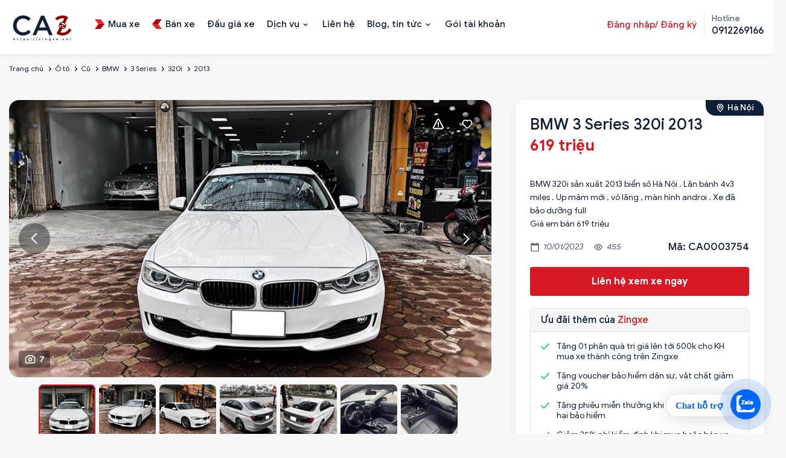

--- FILE ---
content_type: text/html; charset=utf-8
request_url: https://zingxe.vn/tin-dang/bmw-3-series-320i-2013-4420
body_size: 27145
content:

<!DOCTYPE html>
<html  id="" lang="vi" dir="ltr" data-pnotify-firstpos1="0">
<head>

    <meta charset="utf-8">
    <title itemprop="name"></title>
    <meta http-equiv="x-ua-compatible" content="ie=edge">
    <meta name="viewport" content="width=device-width, initial-scale=1.0, maximum-scale=1.0, minimum-scale=1.0, user-scalable=no, viewport-fit=cover, shrink-to-fit=no">
    <meta name="HandheldFriendly" content="true">
    <meta name="description" content="" />
    <meta name="keywords" content="xe BMW 3 Series cũ, xe320i, xe 5, xe ô tô cũ" />    
    <meta property="sm:root" content="/" />
    <meta name="google-site-verification" content="vNNnGC5pRyqyIWEulydqOi7kgYaux28yoL5JhxyAPag" />
    <link rel="canonical" href="https://zingxe.vn/tin-dang/bmw-3-series-320i-2013-4420" />
<link rel="sitemap" type="application/xml" title="Sitemap" href="https://zingxe.vn/sitemap.xml" />

<script type="application/ld+json">
{
  "@context": "https://schema.org",
  "@type": "LocalBusiness",
  "name": "ZingXe",
  "image": "https://zingxe.vn/favicon.ico",
  "url": "https://zingxe.vn",
  "telephone": "0912269166",
  "address": {
    "@type": "PostalAddress",
    "streetAddress": "434 Trần Khát Chân, P. Phố Huế, Q. Hai Bà Trưng, Hà Nội",
    "addressLocality": "Q. Hai Bà Trưng",
    "addressRegion": "TP. Hà Nội",
    "postalCode": "700000",
    "addressCountry": "VN"
  },
  "geo": {
    "@type": "GeoCoordinates",
    "latitude": 10.762622,
    "longitude": 106.660172"
  },
  "openingHours": "Mo-Su 09:00-20:00",
  "priceRange": "$$",
  "sameAs": [
    "https://www.facebook.com/zingxe.vn",
    "https://www.instagram.com/zingxe.vn"
  ]
}
</script>

    <link rel="stylesheet" type="text/css" href="/ContentCustom/css/bootstrap.css">
    <link rel="stylesheet" type="text/css" href="/ContentCustom/css/select2.min.css">
    <link rel="stylesheet" type="text/css" href="/ContentCustom/css/jquery.fancybox.css">
    <link rel="stylesheet" type="text/css" href="/ContentCustom/css/bootstrap-datepicker.css">
    <link rel="stylesheet" type="text/css" href="/ContentCustom/css/jquery-ui.css">
    <link rel="stylesheet" type="text/css" href="/ContentCustom/css/style.css">
    <link rel="stylesheet" type="text/css" href="/ContentCustom/css/custom.css?v=3">
    <link href="/Content/vendors/jquery-toast-plugin-master/jquery.toast.css" rel="stylesheet" />
    <script type="text/javascript" src="/ContentCustom/js/jquery.min.js"></script>
    <script type="text/javascript" src="https://code.jquery.com/ui/1.13.0/jquery-ui.js"></script>


    



<script>
    try {
        if (typeof navigator === 'undefined') navigator = {};
        html = document.documentElement;
        if (/Edge\/\d+/.test(navigator.userAgent)) { html.className += ' edge' }
        else if ('mozMatchesSelector' in html) { html.className += ' moz' }
        else if (/iPad|iPhone|iPod/.test(navigator.userAgent) && !window.MSStream) { html.className += ' ios' }
        else if ('webkitMatchesSelector' in html) { html.className += ' wkit' }
        else if (/constructor/i.test(window.HTMLElement)) { html.className += ' safari' };
        html.className += (this.top === this.window ? ' not-' : ' ') + 'framed';
    } catch (e) { }
</script>
<!--[if !IE]>-->
<script>var ieMode = 0; try { if (document.documentMode) { ieMode = document.documentMode; html.className += ' ie iepost8 ie' + document.documentMode } else { html.className += ' not-ie' }; } catch (e) { }; navigator.isIE = ieMode</script>
<!-- <![endif]-->

<script>
    if (navigator.isIE) {
        document.addEventListener('DOMContentLoaded', function () {
            // Add html alert after header, before content
            const alert = document.createElement('div');
            alert.className = 'container alert alert-warning mt-3';
            alert.innerText = "Bạn đang sử dụng một trình duyệt không được hỗ trợ! Vui lòng cân nhắc chuyển sang trình duyệt hiện đại như Google Chrome, Firefox hoặc Opera để tận hưởng trọn vẹn trải nghiệm mua sắm của bạn.";
            const page = document.getElementsByClassName('page-main');
            if (page.length < 1) return;

            const content = document.getElementById('content-wrapper');
            if (!content) return;

            page[0].insertBefore(alert, content);
        });
    }
</script>

    
    <meta name="accept-language" content="vi-VN"/>


<script>
	window.Res = {
 "Common.Notification": "Thông báo",  "Common.Close": "Gần",  "Common.On": "Trên",  "Common.OK": "OK",  "Common.Cancel": "Hủy bỏ",  "Common.Off": "Tắt",  "Common.CtrlKey": "Ctrl",  "Common.ShiftKey": "Ca",  "Common.AltKey": "Alt",  "Common.DelKey": "Del",  "Common.EnterKey": "Đi vào",  "Common.EscKey": "\tEsc",  "Products.Longdesc.More": "Cho xem nhiều hơn",  "Products.Longdesc.Less": "Hiện ít hơn",  "Jquery.Validate.Email": "Vui lòng nhập một địa chỉ email hợp lệ.",  "Jquery.Validate.Required": "Lĩnh vực này là bắt buộc.",  "Jquery.Validate.Remote": "Vui lòng sửa phạm vi này.",  "Jquery.Validate.Url": "Vui lòng nhập một URL hợp lệ.",  "Jquery.Validate.Date": "Vui lòng nhập một ngày hợp lệ.",  "Jquery.Validate.DateISO": "Vui lòng nhập một ngày hợp lệ (ISO).",  "Jquery.Validate.Number": "Vui lòng nhập một số hợp lệ.",  "Jquery.Validate.Digits": "Vui lòng chỉ nhập các chữ số.",  "Jquery.Validate.Creditcard": "Vui lòng nhập số thẻ tín dụng hợp lệ.",  "Jquery.Validate.Equalto": "Vui lòng nhập lại cùng một giá trị.",  "Jquery.Validate.Maxlength": "Vui lòng nhập không quá {0} ký tự.",  "Jquery.Validate.Minlength": "Vui lòng nhập ít nhất {0} ký tự.",  "Jquery.Validate.Rangelength": "Vui lòng nhập một giá trị trong khoảng từ {0} đến {1} ký tự.",  "jquery.Validate.Range": "Vui lòng nhập một giá trị trong khoảng từ {0} đến {1}.",  "Jquery.Validate.Max": "Vui lòng nhập một giá trị nhỏ hơn hoặc bằng {0}.",  "Jquery.Validate.Min": "Vui lòng nhập giá trị lớn hơn hoặc bằng {0}.",  "Admin.Common.AreYouSure": "Bạn có chắc không?",  "FileUploader.Dropzone.Message": "Để tải lên các tập tin thả chúng ở đây hoặc bấm vào",  "FileUploader.Dropzone.DictDefaultMessage": "Thả file vào đây để upload",  "FileUploader.Dropzone.DictFallbackMessage": "Trình duyệt của bạn không hỗ trợ tải lên tập tin drag'n'drop.",  "FileUploader.Dropzone.DictFallbackText": "Vui lòng sử dụng mẫu dự phòng dưới đây để tải lên các tệp của bạn như trong những ngày xa xưa.",  "FileUploader.Dropzone.DictFileTooBig": "Tệp quá lớn ({{filesize}} MiB). Kích thước tệp tối đa: {{maxFilesize}} MiB.",  "FileUploader.Dropzone.DictInvalidFileType": "Bạn không thể tải lên các tập tin loại này.",  "FileUploader.Dropzone.DictResponseError": "Máy chủ đã trả lời bằng mã {{statusCode}}.",  "FileUploader.Dropzone.DictCancelUpload": "Hủy tải lên",  "FileUploader.Dropzone.DictUploadCanceled": "Tải lên bị hủy.",  "FileUploader.Dropzone.DictCancelUploadConfirmation": "Bạn có chắc chắn muốn hủy tải lên này?",  "FileUploader.Dropzone.DictRemoveFile": "Xóa tập tin",  "FileUploader.Dropzone.DictMaxFilesExceeded": "Bạn không thể tải lên bất kỳ tập tin nữa.",  "FileUploader.StatusWindow.Uploading.File": "tập tin đang tải lên",  "FileUploader.StatusWindow.Uploading.Files": "tập tin đang tải lên",  "FileUploader.StatusWindow.Complete.File": "tải lên hoàn tất",  "FileUploader.StatusWindow.Complete.Files": "tải lên hoàn tất",  "FileUploader.StatusWindow.Canceled.File": "hủy tải lên",  "FileUploader.StatusWindow.Canceled.Files": "tải lên bị hủy",     };

    window.ClientId = "f1f54461-0359-4d32-ab1f-533d7add51f3";
</script>


    
    



    <link rel="shortcut icon" href="//zingxe.vn/media/93597/content/Logo-ava ico.ico?v=4.1" />





    

    

    



    <script>jQuery(function () { if (SmartStore.globalization) { SmartStore.globalization.culture = {"name":"vi-VN","englishName":"Vietnamese (Vietnam)","nativeName":"Tiếng Việt (Việt Nam)","isRTL":false,"language":"vi","numberFormat":{",":".",".":",","pattern":[1],"decimals":2,"groupSizes":[3],"+":"+","-":"-","NaN":"NaN","negativeInfinity":"-∞","positiveInfinity":"∞","percent":{",":".",".":",","pattern":[1,1],"decimals":2,"groupSizes":[3],"symbol":"%"},"currency":{",":".",".":",","pattern":[8,3],"decimals":2,"groupSizes":[3],"symbol":"₫"}},"dateTimeFormat":{"calendarName":"Dương Lịch","/":"/",":":":","firstDay":1,"twoDigitYearMax":2049,"AM":["SA","sa","SA"],"PM":["CH","ch","CH"],"days":{"names":["Chủ Nhật","Thứ Hai","Thứ Ba","Thứ Tư","Thứ Năm","Thứ Sáu","Thứ Bảy"],"namesAbbr":["CN","T2","T3","T4","T5","T6","T7"],"namesShort":["C","H","B","T","N","S","B"]},"months":{"names":["Tháng Giêng","Tháng Hai","Tháng Ba","Tháng Tư","Tháng Năm","Tháng Sáu","Tháng Bảy","Tháng Tám","Tháng Chín","Tháng Mười","Tháng Mười Một","Tháng Mười Hai",""],"namesAbbr":["Thg1","Thg2","Thg3","Thg4","Thg5","Thg6","Thg7","Thg8","Thg9","Thg10","Thg11","Thg12",""]},"patterns":{"d":"dd/MM/yyyy","D":"dd MMMM yyyy","t":"h:mm tt","T":"h:mm:ss tt","g":"dd/MM/yyyy h:mm tt","G":"dd/MM/yyyy h:mm:ss tt","f":"dd MMMM yyyy h:mm:ss tt","F":"dd MMMM yyyy h:mm:ss tt","M":"dd MMMM","Y":"MMMM yyyy","u":"yyyy'-'MM'-'dd HH':'mm':'ss'Z'"}}}; }; });</script>
<meta property='sm:pagedata' content='{"type":"system","id":"buy.chitiettintudo"}' />
<meta property='og:site_name' content='ZINGXE.VN' />
<meta property='og:site' content='https://zingxe.vn/' />
<meta property='og:url' content='/tin-dang/bmw-3-series-320i-2013-4420' />
<meta property='og:type' content='product' />
<meta property='og:title' content='BMW 3 Series 320i 2013' />
<meta property='twitter:card' content='summary' />
<meta property='twitter:title' content='BMW 3 Series 320i 2013' />
<meta property='og:description' content='B&#225;n xe &#244; t&#244; cũ BMW 3 Series 320i 2013 với gi&#225; b&#225;n 619 triệu. Xe Sedan, xuất xứ Nhập khẩu, động cơ Xăng, dung t&#237;ch 2.0 L, số AT - Số tự động, đ&#227; đi 43000' />
<meta property='twitter:description' content='B&#225;n xe &#244; t&#244; cũ BMW 3 Series 320i 2013 với gi&#225; b&#225;n 619 triệu. Xe Sedan, xuất xứ Nhập khẩu, động cơ Xăng, dung t&#237;ch 2.0 L, số AT - Số tự động, đ&#227; đi 43000' />
<meta property='og:image' content='https://zingxe.vn/media/60925/catalog/323280443_986280766109868_4802333345400412568_n.jpg' />
<meta property='og:image:type' content='image/jpeg' />
<meta property='twitter:image' content='https://zingxe.vn/media/60925/catalog/323280443_986280766109868_4802333345400412568_n.jpg' />
<meta property='og:image:alt' content='BMW 3 Series 320i 2013' />
<meta property='twitter:image:alt' content='BMW 3 Series 320i 2013' />
<meta property='og:image:width' content='960' />
<meta property='og:image:height' content='720' />
<meta property='article:published_time' content='01/01/0001 00:00:00' />
<meta property='fb:app_id' content='591557431896414' />


    
    

    <script type="HeaderContentConf"></script> <!-- Google Tag Manager -->
<script>(function(w,d,s,l,i){w[l]=w[l]||[];w[l].push({'gtm.start':
new Date().getTime(),event:'gtm.js'});var f=d.getElementsByTagName(s)[0],
j=d.createElement(s),dl=l!='dataLayer'?'&l='+l:'';j.async=true;j.src=
'https://www.googletagmanager.com/gtm.js?id='+i+dl;f.parentNode.insertBefore(j,f);
})(window,document,'script','dataLayer','GTM-5B5P5WB');</script>
<!-- End Google Tag Manager -->
</head>
<body>
    <script type="bodycontentconf"></script>
<!-- Google Tag Manager (noscript) -->
<noscript><iframe src="https://www.googletagmanager.com/ns.html?id=GTM-5B5P5WB"
height="0" width="0" style="display:none;visibility:hidden"></iframe></noscript>
<!-- End Google Tag Manager (noscript) -->

	<!-- Messenger Plugin chat Code -->
    <div id="fb-root"></div>

    <!-- Your Plugin chat code -->
    <div id="fb-customer-chat" class="fb-customerchat">
    </div>

    <script>
      var chatbox = document.getElementById('fb-customer-chat');
      chatbox.setAttribute("page_id", "100063737326331");
      chatbox.setAttribute("attribution", "biz_inbox");
    </script>

    <!-- Your SDK code -->
    <script>
      window.fbAsyncInit = function() {
        FB.init({
          xfbml            : true,
          version          : 'v13.0'
        });
      };

      (function(d, s, id) {
        var js, fjs = d.getElementsByTagName(s)[0];
        if (d.getElementById(id)) return;
        js = d.createElement(s); js.id = id;
        js.src = 'https://connect.facebook.net/vi_VN/sdk/xfbml.customerchat.js';
        fjs.parentNode.insertBefore(js, fjs);
      }(document, 'script', 'facebook-jssdk'));
    </script>

<a href="https://chat.zalo.me/?phone=0912269166" id="linkzalo" target="_blank" rel="noopener noreferrer"><div id="fcta-zalo-tracking" class="fcta-zalo-mess">
<span id="fcta-zalo-tracking">Chat hỗ trợ</span></div><div class="fcta-zalo-vi-tri-nut"><div id="fcta-zalo-tracking" class="fcta-zalo-nen-nut"><div id="fcta-zalo-tracking" class="fcta-zalo-ben-trong-nut"> <svg xmlns="http://www.w3.org/2000/svg" viewBox="0 0 460.1 436.6"><path fill="currentColor" class="st0" d="M82.6 380.9c-1.8-.8-3.1-1.7-1-3.5 1.3-1 2.7-1.9 4.1-2.8 13.1-8.5 25.4-17.8 33.5-31.5 6.8-11.4 5.7-18.1-2.8-26.5C69 269.2 48.2 212.5 58.6 145.5 64.5 107.7 81.8 75 107 46.6c15.2-17.2 33.3-31.1 53.1-42.7 1.2-.7 2.9-.9 3.1-2.7-.4-1-1.1-.7-1.7-.7-33.7 0-67.4-.7-101 .2C28.3 1.7.5 26.6.6 62.3c.2 104.3 0 208.6 0 313 0 32.4 24.7 59.5 57 60.7 27.3 1.1 54.6.2 82 .1 2 .1 4 .2 6 .2H290c36 0 72 .2 108 0 33.4 0 60.5-27 60.5-60.3v-.6-58.5c0-1.4.5-2.9-.4-4.4-1.8.1-2.5 1.6-3.5 2.6-19.4 19.5-42.3 35.2-67.4 46.3-61.5 27.1-124.1 29-187.6 7.2-5.5-2-11.5-2.2-17.2-.8-8.4 2.1-16.7 4.6-25 7.1-24.4 7.6-49.3 11-74.8 6zm72.5-168.5c1.7-2.2 2.6-3.5 3.6-4.8 13.1-16.6 26.2-33.2 39.3-49.9 3.8-4.8 7.6-9.7 10-15.5 2.8-6.6-.2-12.8-7-15.2-3-.9-6.2-1.3-9.4-1.1-17.8-.1-35.7-.1-53.5 0-2.5 0-5 .3-7.4.9-5.6 1.4-9 7.1-7.6 12.8 1 3.8 4 6.8 7.8 7.7 2.4.6 4.9.9 7.4.8 10.8.1 21.7 0 32.5.1 1.2 0 2.7-.8 3.6 1-.9 1.2-1.8 2.4-2.7 3.5-15.5 19.6-30.9 39.3-46.4 58.9-3.8 4.9-5.8 10.3-3 16.3s8.5 7.1 14.3 7.5c4.6.3 9.3.1 14 .1 16.2 0 32.3.1 48.5-.1 8.6-.1 13.2-5.3 12.3-13.3-.7-6.3-5-9.6-13-9.7-14.1-.1-28.2 0-43.3 0zm116-52.6c-12.5-10.9-26.3-11.6-39.8-3.6-16.4 9.6-22.4 25.3-20.4 43.5 1.9 17 9.3 30.9 27.1 36.6 11.1 3.6 21.4 2.3 30.5-5.1 2.4-1.9 3.1-1.5 4.8.6 3.3 4.2 9 5.8 14 3.9 5-1.5 8.3-6.1 8.3-11.3.1-20 .2-40 0-60-.1-8-7.6-13.1-15.4-11.5-4.3.9-6.7 3.8-9.1 6.9zm69.3 37.1c-.4 25 20.3 43.9 46.3 41.3 23.9-2.4 39.4-20.3 38.6-45.6-.8-25-19.4-42.1-44.9-41.3-23.9.7-40.8 19.9-40 45.6zm-8.8-19.9c0-15.7.1-31.3 0-47 0-8-5.1-13-12.7-12.9-7.4.1-12.3 5.1-12.4 12.8-.1 4.7 0 9.3 0 14v79.5c0 6.2 3.8 11.6 8.8 12.9 6.9 1.9 14-2.2 15.8-9.1.3-1.2.5-2.4.4-3.7.2-15.5.1-31 .1-46.5z"></path></svg></div><div id="fcta-zalo-tracking" class="fcta-zalo-text">Chat ngay</div></div></div></a>

<style>
@keyframes zoom{0%{transform:scale(.5);opacity:0}50%{opacity:1}to{opacity:0;transform:scale(1)}}@keyframes lucidgenzalo{0% to{transform:rotate(-25deg)}50%{transform:rotate(25deg)}}.jscroll-to-top{bottom:100px}.fcta-zalo-ben-trong-nut svg path{fill:#fff}.fcta-zalo-vi-tri-nut{position:fixed;bottom:24px;right:20px;z-index:999}.fcta-zalo-nen-nut,div.fcta-zalo-mess{box-shadow:0 1px 6px rgba(0,0,0,.06),0 2px 32px rgba(0,0,0,.16)}.fcta-zalo-nen-nut{width:50px;height:50px;text-align:center;color:#fff;background:#0068ff;border-radius:50%;position:relative}.fcta-zalo-nen-nut::after,.fcta-zalo-nen-nut::before{content:"";position:absolute;border:1px solid #0068ff;background:#0068ff80;z-index:-1;left:-20px;right:-20px;top:-20px;bottom:-20px;border-radius:50%;animation:zoom 1.9s linear infinite}.fcta-zalo-nen-nut::after{animation-delay:.4s}.fcta-zalo-ben-trong-nut,.fcta-zalo-ben-trong-nut i{transition:all 1s}.fcta-zalo-ben-trong-nut{position:absolute;text-align:center;width:60%;height:60%;left:10px;bottom:25px;line-height:70px;font-size:25px;opacity:1}.fcta-zalo-ben-trong-nut i{animation:lucidgenzalo 1s linear infinite}.fcta-zalo-nen-nut:hover .fcta-zalo-ben-trong-nut,.fcta-zalo-text{opacity:0}.fcta-zalo-nen-nut:hover i{transform:scale(.5);transition:all .5s ease-in}.fcta-zalo-text a{text-decoration:none;color:#fff}.fcta-zalo-text{position:absolute;top:6px;text-transform:uppercase;font-size:12px;font-weight:700;transform:scaleX(-1);transition:all .5s;line-height:1.5}.fcta-zalo-nen-nut:hover .fcta-zalo-text{transform:scaleX(1);opacity:1}div.fcta-zalo-mess{position:fixed;bottom:29px;right:58px;z-index:99;background:#fff;padding:7px 25px 7px 15px;color:#0068ff;border-radius:50px 0 0 50px;font-weight:700;font-size:15px}.fcta-zalo-mess span{color:#0068ff!important}
span#fcta-zalo-tracking{font-family:Roboto;line-height:1.5}.fcta-zalo-text{font-family:Roboto}
</style>

<script>
if( /Android|webOS|iPhone|iPad|iPod|BlackBerry|IEMobile|Opera Mini/i.test(navigator.userAgent) )
{document.getElementById("linkzalo").href="https://zalo.me/0912269166";}
</script>

    <div class="wrapper">


        






<header class="site-header">
    <div class="site-header-container container">

        <div class="toggle-menu" data-action='toggle-nav'></div>

        <div class="header-logo">
            
    <a href="/" title="ZINGXE.VN">
            <img src='//zingxe.vn/media/98931/content/69872140-d101-4722-b22c-9e66f72511ec.png?size=110' alt="ZINGXE.VN" title="ZINGXE.VN" />            
    </a>
        </div>

        <ul class="header-nav-mobile">
            



    <li>
        <a href="/mua-xe">

                <img src="/ContentCustom/images/menu1.svg" alt="">

            <span>Mua xe</span>
        </a>
    </li>
    <li>
        <a href="/ban-xe">

                <img src="/ContentCustom/images/menu2.svg" alt="">

            <span>B&#225;n xe</span>
        </a>
    </li>
    <li>
        <a href="/dau-gia">


            <span>Đấu gi&#225; xe</span>
        </a>
    </li>

        </ul>

        <div class="header-nav">
            <div class="header-nav-top">
                <div class="header-logo-mobile">
                    
    <a href="/" title="ZINGXE.VN">
            <img src='//zingxe.vn/media/98931/content/69872140-d101-4722-b22c-9e66f72511ec.png?size=110' alt="ZINGXE.VN" title="ZINGXE.VN" />            
    </a>
                </div>
                <div class="close-menu" data-action='close-nav'></div>
            </div>

            <ul class="ui-menu" id="ui-menu">
                



    <li class="">
        <a href="/mua-xe">

                <img src="/ContentCustom/images/menu1.svg" alt="">

            <span>Mua xe</span>
        </a>

    </li>
    <li class="">
        <a href="/ban-xe">

                <img src="/ContentCustom/images/menu2.svg" alt="">

            <span>B&#225;n xe</span>
        </a>

    </li>
    <li class="">
        <a href="/dau-gia">


            <span>Đấu gi&#225; xe</span>
        </a>

    </li>
    <li class="menu-item-has-children">
        <a href="/dich-vu">


            <span>Dịch vụ</span>
        </a>

            <button class="sub-menu-toggle"></button>
            <ul class="sub-menu">
                    <li><a href="/vay-mua-o-to" title="T&#237;n dụng">T&#237;n dụng</a></li>
                    <li><a href="/bao-hiem-o-to" title="Bảo hiểm">Bảo hiểm</a></li>
                    <li><a href="/sang-ten-doi-chu-o-to" title="R&#250;t hồ sơ xe">R&#250;t hồ sơ xe</a></li>
                    <li><a href="/hoan-cai-cong-nang-xe-o-to" title="Ho&#225;n cải xe">Ho&#225;n cải xe</a></li>
                    <li><a href="/dang-kiem-o-to-ho" title="Đăng kiểm">Đăng kiểm</a></li>
                    <li><a href="/kiem-tra-chat-luong-o-to-cu" title="Kiểm định">Kiểm định</a></li>
            </ul>
    </li>
    <li class="">
        <a href="/lien-he">


            <span>Li&#234;n hệ</span>
        </a>

    </li>
    <li class="menu-item-has-children">
        <a href="/news">


            <span>Blog, tin tức</span>
        </a>

            <button class="sub-menu-toggle"></button>
            <ul class="sub-menu">
                    <li><a href="/news" title="Tin tức">Tin tức</a></li>
                    <li><a href="/blog" title="Blog">Blog</a></li>
                    <li><a href="/bang-gia-xe" title="Bảng gi&#225; xe">Bảng gi&#225; xe</a></li>
            </ul>
    </li>
    <li class="">
        <a href="/goi-tai-khoan">


            <span>G&#243;i t&#224;i khoản</span>
        </a>

    </li>

            </ul>

            <div class="header-nav-right">

                <div class="header-account">
                        <a href="#" data-toggle="modal" data-target="#myLogin" data-backdrop="static" data-keyboard="false" class="header-account-link">Đăng nhập/ Đăng ký</a>
                </div>

                <div class="header-hotline">
                    <span>Hotline</span>
                    <a href="tel:0912269166"><strong>0912269166</strong></a>
                </div>
            </div>
        </div>

    </div>
</header>











<main class="site-main">
    <div class="page-breadcrumb hidden-sm hidden-xs" style="background-color: transparent;padding: 8px 0;">
        <div class="container">
            <ol class="breadcrumb">
                <li><a href="/">Trang chủ</a></li>

                        <li><a href="/mua-xe?LoaiPhuongTienId=1">Ô tô</a></li>
                        <li><a href="/mua-xe?LoaiPhuongTienId=1&amp;SelectedTinhTrangPhuongTiens=2">Cũ</a></li>
                        <li><a href="/mua-xe?LoaiPhuongTienId=1&amp;SelectedTinhTrangPhuongTiens=2&amp;SelectedBrands=BMW">BMW</a></li>
                        <li><a href="/mua-xe?LoaiPhuongTienId=1&amp;SelectedTinhTrangPhuongTiens=2&amp;SelectedBrands=BMW&amp;SelectedNames=3 Series">3 Series</a></li>
                        <li><a href="/mua-xe?LoaiPhuongTienId=1&amp;SelectedTinhTrangPhuongTiens=2&amp;SelectedBrands=BMW&amp;SelectedNames=3 Series&amp;SelectedModels=320i">320i</a></li>
                <li class="active"><a href="/mua-xe?LoaiPhuongTienId=1&amp;SelectedTinhTrangPhuongTiens=2&amp;SelectedBrands=BMW&amp;SelectedNames=3 Series&amp;SelectedModels=320i&amp;TimeProductFrom=2013&amp;TimeProductTo=2013">2013</a></li>
            </ol>
        </div>
    </div>


    <div class="container">
        <div class="product-page-detail">


            <!--Media files-->
<div class="product-media">

    <div class="product-share">
            <a href="#" class="action action-warning"></a>

<div class="modal fade modal-confirm modal-confirm-remove" id="modal-report" tabindex="-1" role="dialog">
    <div class="modal-dialog modal-md" role="document">
        <div class="modal-content">
            <form id="form-report">
                <div class="modal-header">
                    <button type="button" class="close" data-dismiss="modal" aria-label="Close"><span aria-hidden="true">×</span></button>
                    <h4 class="modal-title">Báo cáo nội dung xấu</h4>
                </div>
                <div class="modal-body">
                    <div class="confirm-remove-post">
                        <input type="hidden" name="TinDangId" value="4420" />
                        <p>
                            Bạn đang muốn báo cáo nội dung xấu cho tin đăng
                            <b>#CA0003754</b>
                        </p>
                        <p>
                            zingxe.vn rất mong các bạn cùng chung sức đóng góp nội dung thông tin trên website. Hãy báo cho chúng tôi những tin đăng sai, không đúng sự thật. Nếu bạn thấy tin đăng này không đúng sự thật hãy thông báo ngay cho chúng tôi:
                        </p>

                            <div class="form-group">
                                <input class="form-control" placeholder="Họ và tên" type="text" name="CustomerFullName" required/>
                            </div>
                            <div class="form-group">
                                <input class="form-control" placeholder="Số điện thoại" type="text" name="CustomerPhone" required/>
                            </div>

                        <div class="form-group">
                            <textarea class="form-control" placeholder="Nội dung báo xấu" rows="5" name="content" required></textarea>
                        </div>

                        <div class="actions">
                            <button class="btn btn-block btn-lg btn-primary">GỬI BÁO CÁO</button>
                        </div>
                    </div>
                </div>
            </form>
        </div>
    </div>
</div>

<script type="text/javascript">
    $(document).on('submit', '#form-report', function (event) {
        event.preventDefault();
        var data = $(this).serialize();
        console.log(data);

        $.ajax({
            type: "POST",
            url: "/like/report",
            data: data,
            success: function (response) {
                if (response.Success) {
                    notifySuccess("Báo cáo nội dung xấu thành công");

                    setTimeout(function () {
                        window.location.reload();
                    }, 1500);
                } else {
                    notifyError(response.Msg);
                }
            }
        });
    });</script>            <script type="text/javascript">
                $(document).on("click", ".action-warning", function () {
                    $('#modal-report').appendTo("body").modal('show');
                });
            </script>
        <a href="#" class="action action-wishlist d-ajax-like" newsid="4420"></a>
    </div>

    <div class="product-media-lag">
        <div class="product-media-count">7</div>
        <div class="product-media-lag-slide">

                    <div class="item">
                        <div class="item-info">
                            <a href="//zingxe.vn/media/60925/catalog/323280443_986280766109868_4802333345400412568_n.jpg?size=900" data-fancybox="gallery">
                                <img src="//zingxe.vn/media/60925/catalog/323280443_986280766109868_4802333345400412568_n.jpg?size=900" loading="lazy" class="zoom-images">
                            </a>
                        </div>
                    </div>
                    <div class="item">
                        <div class="item-info">
                            <a href="//zingxe.vn/media/60919/catalog/317432022_1379728436175730_1372739467158541172_n.jpg?size=900" data-fancybox="gallery">
                                <img src="//zingxe.vn/media/60919/catalog/317432022_1379728436175730_1372739467158541172_n.jpg?size=900" loading="lazy" class="zoom-images">
                            </a>
                        </div>
                    </div>
                    <div class="item">
                        <div class="item-info">
                            <a href="//zingxe.vn/media/60923/catalog/322229865_6236690276341356_5521451030862199239_n.jpg?size=900" data-fancybox="gallery">
                                <img src="//zingxe.vn/media/60923/catalog/322229865_6236690276341356_5521451030862199239_n.jpg?size=900" loading="lazy" class="zoom-images">
                            </a>
                        </div>
                    </div>
                    <div class="item">
                        <div class="item-info">
                            <a href="//zingxe.vn/media/60922/catalog/322486245_1214762725777880_5923123061357499438_n.jpg?size=900" data-fancybox="gallery">
                                <img src="//zingxe.vn/media/60922/catalog/322486245_1214762725777880_5923123061357499438_n.jpg?size=900" loading="lazy" class="zoom-images">
                            </a>
                        </div>
                    </div>
                    <div class="item">
                        <div class="item-info">
                            <a href="//zingxe.vn/media/60924/catalog/322475399_699697605192800_3177347702155426438_n.jpg?size=900" data-fancybox="gallery">
                                <img src="//zingxe.vn/media/60924/catalog/322475399_699697605192800_3177347702155426438_n.jpg?size=900" loading="lazy" class="zoom-images">
                            </a>
                        </div>
                    </div>
                    <div class="item">
                        <div class="item-info">
                            <a href="//zingxe.vn/media/60920/catalog/321803569_720781702855106_8723271516643051307_n.jpg?size=900" data-fancybox="gallery">
                                <img src="//zingxe.vn/media/60920/catalog/321803569_720781702855106_8723271516643051307_n.jpg?size=900" loading="lazy" class="zoom-images">
                            </a>
                        </div>
                    </div>
                    <div class="item">
                        <div class="item-info">
                            <a href="//zingxe.vn/media/60921/catalog/321845363_596431875624817_8316932051855842179_n.jpg?size=900" data-fancybox="gallery">
                                <img src="//zingxe.vn/media/60921/catalog/321845363_596431875624817_8316932051855842179_n.jpg?size=900" loading="lazy" class="zoom-images">
                            </a>
                        </div>
                    </div>
        </div>
    </div>

    <div class="product-media-thumb">
        <div class="product-media-thumb-slide">
                    <div class="item">
                        <img src="//zingxe.vn/media/60925/catalog/323280443_986280766109868_4802333345400412568_n.jpg?size=150" loading="lazy">
                    </div>
                    <div class="item">
                        <img src="//zingxe.vn/media/60919/catalog/317432022_1379728436175730_1372739467158541172_n.jpg?size=150" loading="lazy">
                    </div>
                    <div class="item">
                        <img src="//zingxe.vn/media/60923/catalog/322229865_6236690276341356_5521451030862199239_n.jpg?size=150" loading="lazy">
                    </div>
                    <div class="item">
                        <img src="//zingxe.vn/media/60922/catalog/322486245_1214762725777880_5923123061357499438_n.jpg?size=150" loading="lazy">
                    </div>
                    <div class="item">
                        <img src="//zingxe.vn/media/60924/catalog/322475399_699697605192800_3177347702155426438_n.jpg?size=150" loading="lazy">
                    </div>
                    <div class="item">
                        <img src="//zingxe.vn/media/60920/catalog/321803569_720781702855106_8723271516643051307_n.jpg?size=150" loading="lazy">
                    </div>
                    <div class="item">
                        <img src="//zingxe.vn/media/60921/catalog/321845363_596431875624817_8316932051855842179_n.jpg?size=150" loading="lazy">
                    </div>
        </div>
    </div>
</div>

<link href="/ContentCustom/css/jquery.fancybox.css" rel="stylesheet" />
<script type="text/javascript" src="/ContentCustom/js/jquery.fancybox.js"></script>
<script type="text/javascript" src="https://s7.addthis.com/js/300/addthis_widget.js#pubid=ra-606598ea2f37e178"></script>
<script type="text/javascript">
    $(document).ready(function () {
        $('[data-fancybox="gallery"]').fancybox({
            trapFocus: false,
            backFocus: false,
            thumbs: {
                autoStart: false,
            },
            clickSlide: false,
            buttons: [
                "zoom",
                "slideShow",
                "close"
            ],
        });
    });

    $(".btn-video").on('click', function () {

        var video = $(this).data('video');
        $(this).hide();

        $(this).parent().find('.btn-video-pause').show();

        if ($(this).hasClass('pause')) {
        } else {
            $('#' + video)[0].currentTime = 0;
        }

        $('#' + video)[0].play();
        return false;

    });

    $(".btn-video-pause").on('click', function () {
        $(this).hide();
        $(this).parent().find('.btn-video').show().addClass('pause');
        $('video').trigger('pause');
        return false;
    });

    $('.product-media-lag-slide').on('init reInit afterChange', function (event, slick, currentSlide, nextSlide) {

        $('video').trigger('pause');
        $(".btn-video").removeClass('pause').show();
        $(".btn-video-pause").hide();

    });
</script>


            <div class="product-main">
                <div class="panel panel-product panel-product-top">
                    <div class="panel-body">
                        <div class="address">H&#224; Nội</div>
                        <h1 class="product-page-title">BMW 3 Series 320i 2013</h1>
                        <div class="product-price">
                            619 triệu
                        </div>
                        <div class="short-description">
BMW 320i  sản xuất 2013 biển số H&#224; Nội . Lăn b&#225;nh 4v3 miles . Up m&#226;m mới , v&#244; lăng , m&#224;n h&#236;nh androi . Xe đ&#227; bảo dưỡng full 
Gi&#225; em b&#225;n 619 triệu                        </div>
                        <div class="date-sku">
                                <div class="date-time">10/01/2023</div>

                            <div class="view">455</div>
                            <div class="sku">Mã: CA0003754</div>
                        </div>

                        

                        <script type="text/javascript">
                            $(document).ready(function () {
                                $("#btnContactNow").click(function () {
                                    $("#blockContactInfo").removeClass('d-none');
                                    $(this).parent().hide();

                                    var TinDangId = '4420';
                                    $.ajax({
                                        type: "POST",
                                        url: "/like/contactnow",
                                        data: {
                                            TinDangId
                                        },
                                        success: function (response) {
                                            if (response.Success) {
                                                console.log('luu thong tin thanh cong');
                                            } else {
                                                notifyError(response.Msg);
                                            }
                                        }
                                    });
                                });
                            });
                        </script>

                            <div class="actions-contact" style="padding: 0;background-color: transparent;">
                                <button class="btn btn-lg btn-primary btn-block" id="btnContactNow">Liên hệ xem xe ngay</button>
                            </div>

                        <div class="actions-contact d-none" id="blockContactInfo">
                            <div>
                                    <b>Liên hệ trực tiếp Zingxe.vn</b>

                            </div>
                            <div class="phone"><a href="tel:0982309494"></a>0982309494</div>
                            <div></div>
                        </div>



<div class="panel panel-default">
    <div class="panel-heading">Ưu đãi thêm của <span style="color: #D71925;">Zingxe</span></div>
    <div class="panel-body">


 <ul class="list-check">
 	<li>Tặng 01 phần quà trị giá lên tới 500k cho KH mua xe thành công trên Zingxe</li>
 	<li>Tặng voucher bảo hiểm dân sự, vật chất giảm giá 20%</li>
 	<li>Tặng phiếu miễn thưởng khi thanh toán thiệt hại bảo hiểm</li>
 	<li>Giảm 35% phí kiểm định khi mua hoặc bán xe</li>
 </ul>       
    </div>
</div>




                    </div>
                </div>

<div class="panel panel-product">
    <div class="panel-heading">Lợi ích khi mua qua <span style="color: #D71925;">Zingxe</span></div>
    <div class="panel-body">


 <ul class="list-support">
 	<li>
 		<div class="icon"><img src="/ContentCustom/images/chauffer.svg" alt=""></div>
 		<div class="text">Không giới hạn miễn phí lái thử</div>
 	</li>
 	<li>
 		<div class="icon"><img src="/ContentCustom/images/paper.svg" alt=""></div>
 		<div class="text">Rõ ràng xuất xứ nguồn gốc của phương tiện</div>
 	</li>
 	<li>
 		<div class="icon"><img src="/ContentCustom/images/delivery.svg" alt=""></div>
 		<div class="text">Miễn phí vận chuyển xe tại nhà cho bạn</div>
 	</li>
 	<li>
 		<div class="icon"><img src="/ContentCustom/images/customer-support.svg" alt=""></div>
 		<div class="text">Bảo hành lên tới 6 tháng tại Zingxe toàn quốc</div>
 	</li>
 </ul>
    </div>
</div>
    <div class="panel panel-product">
        <div class="panel-heading">Dịch vụ của <span style="color: #D71925;">Zingxe</span></div>
        <div class="panel-body">
            <ul class="list-service">
                    <li>
                        <a href="/vay-mua-o-to">
                            <span class="icon"><img src="//zingxe.vn/media/24432/content/tin-dung.png" alt="Zingxe"></span>
                            <span class="title">T&#237;n dụng</span>
                            <span class="price">Gi&#225; li&#234;n hệ</span>
                        </a>
                    </li>
                    <li>
                        <a href="/bao-hiem-o-to">
                            <span class="icon"><img src="//zingxe.vn/media/24434/content/bao-hiem.png" alt="Zingxe"></span>
                            <span class="title">Bảo hiểm</span>
                            <span class="price">Gi&#225; li&#234;n hệ</span>
                        </a>
                    </li>
                    <li>
                        <a href="/sang-ten-doi-chu-o-to">
                            <span class="icon"><img src="//zingxe.vn/media/24435/content/rut-ho-so.png" alt="Zingxe"></span>
                            <span class="title">R&#250;t hồ sơ xe</span>
                            <span class="price">Gi&#225; từ 2.000.000 VNĐ</span>
                        </a>
                    </li>
                    <li>
                        <a href="/hoan-cai-cong-nang-xe-o-to">
                            <span class="icon"><img src="//zingxe.vn/media/24436/content/van-chuyen-xe.png" alt="Zingxe"></span>
                            <span class="title">Ho&#225;n cải xe</span>
                            <span class="price">Gi&#225; từ 12.000.000 VNĐ</span>
                        </a>
                    </li>
                    <li>
                        <a href="/dang-kiem-o-to-ho">
                            <span class="icon"><img src="//zingxe.vn/media/24439/content/9308b5c4-3382-4961-b8f6-6b430734f006.png" alt="Zingxe"></span>
                            <span class="title">Đăng kiểm </span>
                            <span class="price">Gi&#225; từ 500.000 VNĐ</span>
                        </a>
                    </li>
                    <li>
                        <a href="/kiem-tra-chat-luong-o-to-cu">
                            <span class="icon"><img src="//zingxe.vn/media/24438/content/kiem-dinh.png" alt="Zingxe"></span>
                            <span class="title">Kiểm định </span>
                            <span class="price">Gi&#225; từ 500.000 VNĐ</span>
                        </a>
                    </li>
                
            </ul>
        </div>
    </div>

            </div>

            <div class="product-information">
                <!--thong tin chung-->
<div class="panel panel-information">
    <div class="panel-heading">Thông tin chung</div>
    <div class="panel-body">

<ul class="list-information">
    <li>
        <label>Hãng sản xuất</label>
        <strong>BMW</strong>
    </li>
    <li>
        <label>Tên</label>
        <strong>3 Series</strong>
    </li>
    <li>
        <label>Phiên bản</label>
        <strong>320i</strong>
    </li>
    <li>
        <label>Kiểu</label>
        <strong>Sedan</strong>
    </li>
    <li>
        <label>Năm sản xuất</label>
        <strong>2013</strong>
    </li>
    <li>
        <label>Xuất xứ</label>
        <strong>Nhập khẩu</strong>
    </li>

        <li>
            <label>Loại động cơ</label>
            <strong>Xăng</strong>
        </li>
        <li>
            <label>Dung tích động cơ (lít)</label>
            <strong>2.0 L</strong>
        </li>
        <li>
            <label>Hộp số</label>
            <strong>AT - Số tự động</strong>
        </li>
        <li>
            <label>Dẫn động</label>
            <strong>RFD - Dẫn động cầu sau</strong>
        </li>
        <li>
            <label>Số cửa</label>
            <strong>4</strong>
        </li>
        <li>
            <label>Số chỗ ngồi</label>
            <strong>5 </strong>
        </li>
        <li>
            <label>Màu sơn xe</label>
            <strong>Trắng </strong>
        </li>
        <li>
            <label>Màu nội thất</label>
            <strong>Đen</strong>
        </li>
        <li>
            <label>Tình trạng</label>
            <strong>Xe cũ</strong>
        </li>
            <li>
                <label>Số km đã đi</label>
                <strong>43,000</strong>
            </li>
            <li>
                <label>Số lần đăng ký</label>
                <strong>1</strong>
            </li>
</ul>
    </div>
</div>

                <!--Chứng nhận & giấy tờ kèm theo-->

        <div class="panel panel-information">
            <div class="panel-heading">Chứng nhận & giấy tờ kèm theo</div>
            <div class="panel-body">
                <ul class="list-information">
                </ul>
            </div>
        </div>


                <!--thong so ky thuat-->
                

                <!--tinh nang cua xe-->
                

                <!--thong tin khác-->
    <div class="panel panel-information">
        <div class="panel-heading">Thông tin khác</div>
        <div class="panel-body">



<ul class="list-information">

            <li>
                <label>Mức tiêu thụ nhiên liệu</label>
                <strong>07	L/100Km</strong>
            </li>
            <li>
                <label>Hệ thống nạp nhiên liệu</label>
                <strong>Phun</strong>
            </li>
</ul>




        </div>
    </div>


            </div>
        </div>
    </div>

    <div class="product-page-bottom">
        <div class="container">
                <div class="related-product">
                    <div class="related-product-heading">
                        <h2 class="title">Cùng mức giá dành cho bạn</h2>
                    </div>
                    <div class="related-product-content">
                        <div class="related-product-content-slide product-items">


<li class="product-item">
    <div class="product-item-info">
        <div class="product-item-photo">
            <a href="/tin-dang/honda-civic-g-18-at-2021-8694"><img src="//zingxe.vn/media/100372/catalog/f0c0e002-ea4c-4cff-a770-54eb19ebba92.jpg?size=300" loading="lazy" alt="Civic"></a>
        </div>
        <div class="product-item-detail">
            <div class="product-item-top">
                    <div class="product-item-status">Xe cũ</div>

                <div class="product-item-address">Hồ Ch&#237; Minh</div>
            </div>
            <h3 class="product-item-title"><a href="/tin-dang/honda-civic-g-18-at-2021-8694">Honda Civic G 1.8 AT 2021</a></h3>
            <div class="product-item-price">
                <span class="price">619 triệu</span>
            </div>
            <ul class="product-item-description">
                    <li>
                        <label>Dung tích</label>
                        <span>1.8 L</span>
                    </li>
                    <li>
                        <label>Hộp số</label>
                        <span>AT - Số tự động</span>
                    </li>
                        <li>
                            <label>Km đã đi</label>
                            <span>30,000</span>
                        </li>
            </ul>
            <div class="product-item-actions">
                <a href="#" class="product-item-wishlist d-ajax-like" newsid="8694"></a>
                <a href="/tin-dang/honda-civic-g-18-at-2021-8694" class="product-item-buy">Mua ngay</a>
            </div>
        </div>
    </div>
</li>

<li class="product-item">
    <div class="product-item-info">
        <div class="product-item-photo">
            <a href="/tin-dang/kia-seltos-premium-14-at-2023-8689"><img src="//zingxe.vn/media/100273/catalog/1522a505-5652-4958-9d76-501ba5c0598e.jpg?size=300" loading="lazy" alt="Seltos"></a>
        </div>
        <div class="product-item-detail">
            <div class="product-item-top">
                    <div class="product-item-status">Xe cũ</div>

                <div class="product-item-address">Hồ Ch&#237; Minh</div>
            </div>
            <h3 class="product-item-title"><a href="/tin-dang/kia-seltos-premium-14-at-2023-8689">Kia Seltos Premium 1.4 AT 2023</a></h3>
            <div class="product-item-price">
                <span class="price">615 triệu</span>
            </div>
            <ul class="product-item-description">
                    <li>
                        <label>Dung tích</label>
                        <span>1.4L</span>
                    </li>
                    <li>
                        <label>Hộp số</label>
                        <span>tự động</span>
                    </li>
                        <li>
                            <label>Km đã đi</label>
                            <span>36,000</span>
                        </li>
            </ul>
            <div class="product-item-actions">
                <a href="#" class="product-item-wishlist d-ajax-like" newsid="8689"></a>
                <a href="/tin-dang/kia-seltos-premium-14-at-2023-8689" class="product-item-buy">Mua ngay</a>
            </div>
        </div>
    </div>
</li>

<li class="product-item">
    <div class="product-item-info">
        <div class="product-item-photo">
            <a href="/tin-dang/mazda-3-15-luxury-2025-8682"><img src="//zingxe.vn/media/100188/catalog/7193923298937.mp4?size=300" loading="lazy" alt="3"></a>
        </div>
        <div class="product-item-detail">
            <div class="product-item-top">
                    <div class="product-item-status" style="color: #0744D0;">Xe mới</div>

                <div class="product-item-address">B&#236;nh Dương</div>
            </div>
            <h3 class="product-item-title"><a href="/tin-dang/mazda-3-15-luxury-2025-8682">Mazda 3 1.5 Luxury 2025</a></h3>
            <div class="product-item-price">
                <span class="price">616 triệu</span>
            </div>
            <ul class="product-item-description">
                    <li>
                        <label>Dung tích</label>
                        <span>1.5 L</span>
                    </li>
                    <li>
                        <label>Hộp số</label>
                        <span>AT - Số tự động</span>
                    </li>
                        <li>
                            <label>Xuất xứ</label>
                            <span>Lắp r&#225;p</span>
                        </li>
            </ul>
            <div class="product-item-actions">
                <a href="#" class="product-item-wishlist d-ajax-like" newsid="8682"></a>
                <a href="/tin-dang/mazda-3-15-luxury-2025-8682" class="product-item-buy">Mua ngay</a>
            </div>
        </div>
    </div>
</li>

<li class="product-item">
    <div class="product-item-info">
        <div class="product-item-photo">
            <a href="/tin-dang/vinfast-vf6-2025-8577"><img src="//zingxe.vn/media/99132/catalog/508299997_1456489999108216_2902437949488709896_n.jpg?size=300" loading="lazy" alt="VF6"></a>
        </div>
        <div class="product-item-detail">
            <div class="product-item-top">
                    <div class="product-item-status" style="color: #0744D0;">Xe mới</div>

                <div class="product-item-address">Hồ Ch&#237; Minh</div>
            </div>
            <h3 class="product-item-title"><a href="/tin-dang/vinfast-vf6-2025-8577">VinFast VF6 2025</a></h3>
            <div class="product-item-price">
                <span class="price">617 triệu</span>
            </div>
            <ul class="product-item-description">
                    <li>
                        <label>Dung tích</label>
                        <span>150 kW</span>
                    </li>
                    <li>
                        <label>Hộp số</label>
                        <span>AT - Số tự động</span>
                    </li>
                        <li>
                            <label>Xuất xứ</label>
                            <span>Lắp r&#225;p</span>
                        </li>
            </ul>
            <div class="product-item-actions">
                <a href="#" class="product-item-wishlist d-ajax-like" newsid="8577"></a>
                <a href="/tin-dang/vinfast-vf6-2025-8577" class="product-item-buy">Mua ngay</a>
            </div>
        </div>
    </div>
</li>

<li class="product-item">
    <div class="product-item-info">
        <div class="product-item-photo">
            <a href="/tin-dang/mitsubishi-xpander-cross-15-at-2022-8576"><img src="//zingxe.vn/media/99103/catalog/z6696338790666_eb8140d5a62dd45811ae080582e70158 - Sao ch&#233;p.jpg?size=300" loading="lazy" alt="Xpander Cross"></a>
        </div>
        <div class="product-item-detail">
            <div class="product-item-top">
                    <div class="product-item-status">Xe cũ</div>

                <div class="product-item-address">Hồ Ch&#237; Minh</div>
            </div>
            <h3 class="product-item-title"><a href="/tin-dang/mitsubishi-xpander-cross-15-at-2022-8576">Mitsubishi Xpander Cross 1.5 AT 2022</a></h3>
            <div class="product-item-price">
                <span class="price">615 triệu</span>
            </div>
            <ul class="product-item-description">
                    <li>
                        <label>Dung tích</label>
                        <span>1.5 L</span>
                    </li>
                    <li>
                        <label>Hộp số</label>
                        <span>AT - Số tự động</span>
                    </li>
                        <li>
                            <label>Km đã đi</label>
                            <span>34,000</span>
                        </li>
            </ul>
            <div class="product-item-actions">
                <a href="#" class="product-item-wishlist d-ajax-like" newsid="8576"></a>
                <a href="/tin-dang/mitsubishi-xpander-cross-15-at-2022-8576" class="product-item-buy">Mua ngay</a>
            </div>
        </div>
    </div>
</li>

<li class="product-item">
    <div class="product-item-info">
        <div class="product-item-photo">
            <a href="/tin-dang/kia-carens-15g-2023-8296"><img src="//zingxe.vn/media/96480/catalog/3f83f31b-a2e2-4abc-8648-2df78a65d09b.png?size=300" loading="lazy" alt="Carens"></a>
        </div>
        <div class="product-item-detail">
            <div class="product-item-top">
                    <div class="product-item-status">Xe cũ</div>

                <div class="product-item-address">Hồ Ch&#237; Minh</div>
            </div>
            <h3 class="product-item-title"><a href="/tin-dang/kia-carens-15g-2023-8296">Kia Carens 1.5G 2023</a></h3>
            <div class="product-item-price">
                <span class="price">616 triệu</span>
            </div>
            <ul class="product-item-description">
                    <li>
                        <label>Dung tích</label>
                        <span>1.5</span>
                    </li>
                    <li>
                        <label>Hộp số</label>
                        <span>CVT</span>
                    </li>
                        <li>
                            <label>Km đã đi</label>
                            <span>30,000</span>
                        </li>
            </ul>
            <div class="product-item-actions">
                <a href="#" class="product-item-wishlist d-ajax-like" newsid="8296"></a>
                <a href="/tin-dang/kia-carens-15g-2023-8296" class="product-item-buy">Mua ngay</a>
            </div>
        </div>
    </div>
</li>

<li class="product-item">
    <div class="product-item-info">
        <div class="product-item-photo">
            <a href="/tin-dang/vinfast-lux-a-20-20-plus-2022-8219"><img src="//zingxe.vn/media/95554/gallery/VinFast 30H 54194.jpg?size=300" loading="lazy" alt="Lux A 2.0"></a>
        </div>
        <div class="product-item-detail">
            <div class="product-item-top">
                    <div class="product-item-status">Xe cũ</div>

                <div class="product-item-address">H&#224; Nội</div>
            </div>
            <h3 class="product-item-title"><a href="/tin-dang/vinfast-lux-a-20-20-plus-2022-8219">VinFast Lux A 2.0 2.0 Plus 2022</a></h3>
            <div class="product-item-price">
                <span class="price">610 triệu</span>
            </div>
            <ul class="product-item-description">
                    <li>
                        <label>Dung tích</label>
                        <span>2.0 L</span>
                    </li>
                    <li>
                        <label>Hộp số</label>
                        <span>AT - Số tự động</span>
                    </li>
                        <li>
                            <label>Km đã đi</label>
                            <span>21,000</span>
                        </li>
            </ul>
            <div class="product-item-actions">
                <a href="#" class="product-item-wishlist d-ajax-like" newsid="8219"></a>
                <a href="/tin-dang/vinfast-lux-a-20-20-plus-2022-8219" class="product-item-buy">Mua ngay</a>
            </div>
        </div>
    </div>
</li>

<li class="product-item">
    <div class="product-item-info">
        <div class="product-item-photo">
            <a href="/tin-dang/toyota-corolla-altis-18g-at-2020-8161"><img src="//zingxe.vn/media/94609/catalog/3bb45771aa290a775338.jpg?size=300" loading="lazy" alt="Corolla Altis"></a>
        </div>
        <div class="product-item-detail">
            <div class="product-item-top">
                    <div class="product-item-status">Xe cũ</div>

                <div class="product-item-address">Hồ Ch&#237; Minh</div>
            </div>
            <h3 class="product-item-title"><a href="/tin-dang/toyota-corolla-altis-18g-at-2020-8161">Toyota Corolla Altis 1.8G AT 2020</a></h3>
            <div class="product-item-price">
                <span class="price">610 triệu</span>
            </div>
            <ul class="product-item-description">
                    <li>
                        <label>Dung tích</label>
                        <span>1.8 L</span>
                    </li>
                    <li>
                        <label>Hộp số</label>
                        <span>AT - Số tự động</span>
                    </li>
                        <li>
                            <label>Km đã đi</label>
                            <span>13,000</span>
                        </li>
            </ul>
            <div class="product-item-actions">
                <a href="#" class="product-item-wishlist d-ajax-like" newsid="8161"></a>
                <a href="/tin-dang/toyota-corolla-altis-18g-at-2020-8161" class="product-item-buy">Mua ngay</a>
            </div>
        </div>
    </div>
</li>

<li class="product-item">
    <div class="product-item-info">
        <div class="product-item-photo">
            <a href="/tin-dang/mazda-3-15-luxury-2023-8118"><img src="//zingxe.vn/media/94187/catalog/50682c0b-c07a-444a-b69d-0b510499b199.jpg?size=300" loading="lazy" alt="3"></a>
        </div>
        <div class="product-item-detail">
            <div class="product-item-top">
                    <div class="product-item-status">Xe cũ</div>

                <div class="product-item-address">H&#224; Nội</div>
            </div>
            <h3 class="product-item-title"><a href="/tin-dang/mazda-3-15-luxury-2023-8118">Mazda 3 1.5 Luxury 2023</a></h3>
            <div class="product-item-price">
                <span class="price">625 triệu</span>
            </div>
            <ul class="product-item-description">
                    <li>
                        <label>Dung tích</label>
                        <span>1.5 L</span>
                    </li>
                    <li>
                        <label>Hộp số</label>
                        <span>Tự Động</span>
                    </li>
                        <li>
                            <label>Km đã đi</label>
                            <span>13,000</span>
                        </li>
            </ul>
            <div class="product-item-actions">
                <a href="#" class="product-item-wishlist d-ajax-like" newsid="8118"></a>
                <a href="/tin-dang/mazda-3-15-luxury-2023-8118" class="product-item-buy">Mua ngay</a>
            </div>
        </div>
    </div>
</li>                        </div>
                    </div>
                </div>

                <div class="related-product">
                    <div class="related-product-heading">
                        <h2 class="title">Cùng loại dành cho bạn</h2>
                    </div>
                    <div class="related-product-content">
                        <div class="related-product-content-slide product-items">


<li class="product-item">
    <div class="product-item-info">
        <div class="product-item-photo">
            <a href="/tin-dang/bmw-7-series-730li-2016-8743"><img src="//zingxe.vn/media/100986/catalog/2a8cdc4e-d2da-42be-855c-f5df259c28b5.jpg?size=300" loading="lazy" alt="7 Series"></a>
        </div>
        <div class="product-item-detail">
            <div class="product-item-top">
                    <div class="product-item-status">Xe cũ</div>

                <div class="product-item-address">H&#224; Nội</div>
            </div>
            <h3 class="product-item-title"><a href="/tin-dang/bmw-7-series-730li-2016-8743">BMW 7 Series 730Li 2016</a></h3>
            <div class="product-item-price">
                <span class="price">1.28 tỷ</span>
            </div>
            <ul class="product-item-description">
                    <li>
                        <label>Dung tích</label>
                        <span>2.0 L</span>
                    </li>
                    <li>
                        <label>Hộp số</label>
                        <span>AT - Số tự động</span>
                    </li>
                        <li>
                            <label>Km đã đi</label>
                            <span>100,000</span>
                        </li>
            </ul>
            <div class="product-item-actions">
                <a href="#" class="product-item-wishlist d-ajax-like" newsid="8743"></a>
                <a href="/tin-dang/bmw-7-series-730li-2016-8743" class="product-item-buy">Mua ngay</a>
            </div>
        </div>
    </div>
</li>

<li class="product-item">
    <div class="product-item-info">
        <div class="product-item-photo">
            <a href="/tin-dang/bmw-bmw-series-5-2014-8625"><img src="//zingxe.vn/media/99622/catalog/Messenger_creation_3977F3CA-BA55-44CE-B441-4CB65BEEA7A3.jpeg?size=300" loading="lazy" alt="BMW "></a>
        </div>
        <div class="product-item-detail">
            <div class="product-item-top">
                    <div class="product-item-status">Xe cũ</div>

                <div class="product-item-address">Hồ Ch&#237; Minh</div>
            </div>
            <h3 class="product-item-title"><a href="/tin-dang/bmw-bmw-series-5-2014-8625">BMW BMW  Series 5 2014</a></h3>
            <div class="product-item-price">
                <span class="price">680 triệu</span>
            </div>
            <ul class="product-item-description">
                    <li>
                        <label>Dung tích</label>
                        <span>135kW/6250rpm</span>
                    </li>
                    <li>
                        <label>Hộp số</label>
                        <span>Tự động</span>
                    </li>
                        <li>
                            <label>Km đã đi</label>
                            <span>60,000</span>
                        </li>
            </ul>
            <div class="product-item-actions">
                <a href="#" class="product-item-wishlist d-ajax-like" newsid="8625"></a>
                <a href="/tin-dang/bmw-bmw-series-5-2014-8625" class="product-item-buy">Mua ngay</a>
            </div>
        </div>
    </div>
</li>

<li class="product-item">
    <div class="product-item-info">
        <div class="product-item-photo">
            <a href="/tin-dang/bmw-430i-mui-tran-2023-8327"><img src="//zingxe.vn/media/96721/catalog/z5774723022358_94b23e672677334c992575eb24e146a0.jpg?size=300" loading="lazy" alt="430i "></a>
        </div>
        <div class="product-item-detail">
            <div class="product-item-top">
                    <div class="product-item-status">Xe cũ</div>

                <div class="product-item-address">H&#224; Nội</div>
            </div>
            <h3 class="product-item-title"><a href="/tin-dang/bmw-430i-mui-tran-2023-8327">BMW 430i  Mui trần 2023</a></h3>
            <div class="product-item-price">
                <span class="price">3.08 tỷ</span>
            </div>
            <ul class="product-item-description">
                    <li>
                        <label>Dung tích</label>
                        <span>2.0</span>
                    </li>
                    <li>
                        <label>Hộp số</label>
                        <span>tự động</span>
                    </li>
                        <li>
                            <label>Km đã đi</label>
                            <span>1,500</span>
                        </li>
            </ul>
            <div class="product-item-actions">
                <a href="#" class="product-item-wishlist d-ajax-like" newsid="8327"></a>
                <a href="/tin-dang/bmw-430i-mui-tran-2023-8327" class="product-item-buy">Mua ngay</a>
            </div>
        </div>
    </div>
</li>

<li class="product-item">
    <div class="product-item-info">
        <div class="product-item-photo">
            <a href="/tin-dang/bmw-nguyen-uc-long-530i-m-sport-2020-8325"><img src="//zingxe.vn/media/96694/catalog/z5885753991313_b4e75fa22b2414a13de71b84d55e40fd.jpg?size=300" loading="lazy" alt="Nguyễn Đức Long"></a>
        </div>
        <div class="product-item-detail">
            <div class="product-item-top">
                    <div class="product-item-status">Xe cũ</div>

                <div class="product-item-address">H&#224; Nội</div>
            </div>
            <h3 class="product-item-title"><a href="/tin-dang/bmw-nguyen-uc-long-530i-m-sport-2020-8325">BMW Nguyễn Đức Long 530i M sport 2020</a></h3>
            <div class="product-item-price">
                <span class="price">1.999 tỷ</span>
            </div>
            <ul class="product-item-description">
                    <li>
                        <label>Dung tích</label>
                        <span>2.0</span>
                    </li>
                    <li>
                        <label>Hộp số</label>
                        <span>tự động</span>
                    </li>
                        <li>
                            <label>Km đã đi</label>
                            <span>70,000</span>
                        </li>
            </ul>
            <div class="product-item-actions">
                <a href="#" class="product-item-wishlist d-ajax-like" newsid="8325"></a>
                <a href="/tin-dang/bmw-nguyen-uc-long-530i-m-sport-2020-8325" class="product-item-buy">Mua ngay</a>
            </div>
        </div>
    </div>
</li>

<li class="product-item">
    <div class="product-item-info">
        <div class="product-item-photo">
            <a href="/tin-dang/bmw-x6-xdrive35i-2016-8047"><img src="//zingxe.vn/media/93170/catalog/z5240685824214_2e3fbfe358c5b674fddfd8366ec75cb1.jpg?size=300" loading="lazy" alt="X6"></a>
        </div>
        <div class="product-item-detail">
            <div class="product-item-top">
                    <div class="product-item-status">Xe cũ</div>

                <div class="product-item-address">H&#224; Nội</div>
            </div>
            <h3 class="product-item-title"><a href="/tin-dang/bmw-x6-xdrive35i-2016-8047">BMW X6 xDrive35i 2016</a></h3>
            <div class="product-item-price">
                <span class="price">1.55 tỷ</span>
            </div>
            <ul class="product-item-description">
                    <li>
                        <label>Dung tích</label>
                        <span>3.0 L</span>
                    </li>
                    <li>
                        <label>Hộp số</label>
                        <span>AT - Số tự động</span>
                    </li>
                        <li>
                            <label>Km đã đi</label>
                            <span>62,000</span>
                        </li>
            </ul>
            <div class="product-item-actions">
                <a href="#" class="product-item-wishlist d-ajax-like" newsid="8047"></a>
                <a href="/tin-dang/bmw-x6-xdrive35i-2016-8047" class="product-item-buy">Mua ngay</a>
            </div>
        </div>
    </div>
</li>

<li class="product-item">
    <div class="product-item-info">
        <div class="product-item-photo">
            <a href="/tin-dang/bmw-7-series-730li-2021-7969"><img src="//zingxe.vn/media/92461/catalog/IMG_3536.jpeg?size=300" loading="lazy" alt="7 Series"></a>
        </div>
        <div class="product-item-detail">
            <div class="product-item-top">
                    <div class="product-item-status">Xe cũ</div>

                <div class="product-item-address">H&#224; Nội</div>
            </div>
            <h3 class="product-item-title"><a href="/tin-dang/bmw-7-series-730li-2021-7969">BMW 7 Series 730Li 2021</a></h3>
            <div class="product-item-price">
                <span class="price">3 tỷ</span>
            </div>
            <ul class="product-item-description">
                    <li>
                        <label>Dung tích</label>
                        <span>2.0 L</span>
                    </li>
                    <li>
                        <label>Hộp số</label>
                        <span>AT - Số tự động</span>
                    </li>
                        <li>
                            <label>Km đã đi</label>
                            <span>130,000</span>
                        </li>
            </ul>
            <div class="product-item-actions">
                <a href="#" class="product-item-wishlist d-ajax-like" newsid="7969"></a>
                <a href="/tin-dang/bmw-7-series-730li-2021-7969" class="product-item-buy">Mua ngay</a>
            </div>
        </div>
    </div>
</li>

<li class="product-item">
    <div class="product-item-info">
        <div class="product-item-photo">
            <a href="/tin-dang/bmw-7-series-730li-2016-7874"><img src="//zingxe.vn/media/91620/catalog/5b03a9d09324d3f9e3a7c1cf3856da04.jpeg?size=300" loading="lazy" alt="7 Series"></a>
        </div>
        <div class="product-item-detail">
            <div class="product-item-top">
                    <div class="product-item-status">Xe cũ</div>

                <div class="product-item-address">H&#224; Nội</div>
            </div>
            <h3 class="product-item-title"><a href="/tin-dang/bmw-7-series-730li-2016-7874">BMW 7 Series 730Li 2016</a></h3>
            <div class="product-item-price">
                <span class="price">1.75 tỷ</span>
            </div>
            <ul class="product-item-description">
                    <li>
                        <label>Dung tích</label>
                        <span>2.0 L</span>
                    </li>
                    <li>
                        <label>Hộp số</label>
                        <span>AT - Số tự động</span>
                    </li>
                        <li>
                            <label>Km đã đi</label>
                            <span>70,000</span>
                        </li>
            </ul>
            <div class="product-item-actions">
                <a href="#" class="product-item-wishlist d-ajax-like" newsid="7874"></a>
                <a href="/tin-dang/bmw-7-series-730li-2016-7874" class="product-item-buy">Mua ngay</a>
            </div>
        </div>
    </div>
</li>

<li class="product-item">
    <div class="product-item-info">
        <div class="product-item-photo">
            <a href="/tin-dang/bmw-4-series-428i-gran-coupe-2014-7808"><img src="//zingxe.vn/media/91070/catalog/IMG_3237.jpeg?size=300" loading="lazy" alt="4 Series"></a>
        </div>
        <div class="product-item-detail">
            <div class="product-item-top">
                    <div class="product-item-status" style="color: #0744D0;">Xe mới</div>

                <div class="product-item-address">H&#224; Nội</div>
            </div>
            <h3 class="product-item-title"><a href="/tin-dang/bmw-4-series-428i-gran-coupe-2014-7808">BMW 4 Series 428i Gran Coupe 2014</a></h3>
            <div class="product-item-price">
                <span class="price">999 triệu</span>
            </div>
            <ul class="product-item-description">
                    <li>
                        <label>Dung tích</label>
                        <span>2.0 L</span>
                    </li>
                    <li>
                        <label>Hộp số</label>
                        <span>AT - Số tự động</span>
                    </li>
                        <li>
                            <label>Xuất xứ</label>
                            <span>Nhập khẩu</span>
                        </li>
            </ul>
            <div class="product-item-actions">
                <a href="#" class="product-item-wishlist d-ajax-like" newsid="7808"></a>
                <a href="/tin-dang/bmw-4-series-428i-gran-coupe-2014-7808" class="product-item-buy">Mua ngay</a>
            </div>
        </div>
    </div>
</li>

<li class="product-item">
    <div class="product-item-info">
        <div class="product-item-photo">
            <a href="/tin-dang/bmw-x6-xdrive40i-m-sport-2020-7804"><img src="//zingxe.vn/media/91024/catalog/IMG_3162.jpeg?size=300" loading="lazy" alt="X6"></a>
        </div>
        <div class="product-item-detail">
            <div class="product-item-top">
                    <div class="product-item-status" style="color: #0744D0;">Xe mới</div>

                <div class="product-item-address">H&#224; Nội</div>
            </div>
            <h3 class="product-item-title"><a href="/tin-dang/bmw-x6-xdrive40i-m-sport-2020-7804">BMW X6 xDrive40i M Sport 2020</a></h3>
            <div class="product-item-price">
                <span class="price">3.55 tỷ</span>
            </div>
            <ul class="product-item-description">
                    <li>
                        <label>Dung tích</label>
                        <span>3.0 L</span>
                    </li>
                    <li>
                        <label>Hộp số</label>
                        <span>AT - Số tự động</span>
                    </li>
                        <li>
                            <label>Xuất xứ</label>
                            <span>Nhập khẩu</span>
                        </li>
            </ul>
            <div class="product-item-actions">
                <a href="#" class="product-item-wishlist d-ajax-like" newsid="7804"></a>
                <a href="/tin-dang/bmw-x6-xdrive40i-m-sport-2020-7804" class="product-item-buy">Mua ngay</a>
            </div>
        </div>
    </div>
</li>                        </div>
                    </div>
                </div>

        </div>
    </div>

</main>




<footer class="site-footer">
    <div class="container">
        <div class="footer-top">
            <div class="footer-column footer-column1">
                <div class="footer-address">
                    <h2>C&#212;NG TY TNHH GIẢI PH&#193;P THƯƠNG MẠI ĐIỆN TỬ &#212; T&#212;</h2>
                    <p>Địa chỉ: 434 Trần Kh&#225;t Ch&#226;n, P. Phố Huế, Q. Hai B&#224; Trưng, H&#224; Nội</p>
                    <p>Email: <a href="mailto:sales@zingxe.vn">sales@zingxe.vn</a></p>
                    <p>Số điện thoại: <a href="tel:0912269166">0912269166</a></p>
                    <p>Mã số doanh nghiệp: 0109676491. Ngày cấp: 08/01/2024. Nơi cấp: SKH & ĐT TP. Hà Nội</p>
                </div>

                <div class="hidden-xs hidden-sm">
                    <div class="footer-social">
                        <span>Theo dõi chúng tôi qua</span>
                        <a href="https://www.facebook.com/Zingxe.vn" class="social-link social-link-facebook"></a>
                        <a href="https://www.youtube.com/@zingxevn5365" class="social-link social-link-youtube"></a>
                    </div>
                </div>

                <div class="footer-subscribe">
                    <label>Đăng ký nhận những tin tức mới nhất của chúng tôi</label>
                    <div>
                        <div class="form-group" id="form_subscribe_footer">
                            <div class="control">
                                <input class="form-control" id="NewsletterEmail" name="NewsletterEmail" placeholder="Địa chỉ email" type="text" value="" />
                            </div>
                            <div class="actions">
                                <button class="btn" id="subscribe_button">Đăng ký</button>
                            </div>
                        </div>

                        <div id="subscribe_validation" class="w-100 text-danger mt-1 d-none" style="font-size: 12px !important;"></div>
                        <div id="subscribe_result" class="alert alert-success mt-3 mb-3 d-none"></div>
                    </div>
                </div>

                <div class="visible-xs visible-sm">
                    <div class="footer-social">
                        <span>Theo dõi chúng tôi qua</span>
                        <a href="https://www.facebook.com/Zingxe.vn" class="social-link social-link-facebook"></a>
                        <a href="https://www.youtube.com/@zingxevn5365" class="social-link social-link-youtube"></a>
                    </div>
                </div>
            </div>

            


    <div class="footer-column footer-column2">
        <h3 data-toggle="collapse" href="#footer-column2" class="collapsed">Hỗ trợ kh&#225;ch h&#224;ng</h3>

        <div class="collapse" id="footer-column2">
            <ul class="">
                        <li><a href="/toi-la-nguoi-ban">T&#244;i l&#224; người B&#225;n</a></li>
                        <li><a href="/toi-la-nguoi-mua">T&#244;i l&#224; người Mua</a></li>
                        <li><a href="/quy-dinh-can-biet">Quy định cần biết</a></li>
                        <li><a href="/lien-he">Li&#234;n hệ hỗ trợ</a></li>
                        <li><a href="/cau-hoi-thuong-gap">C&#226;u hỏi thường gặp</a></li>
            </ul>
        </div>
    </div>
    <div class="footer-column footer-column3">
        <h3 data-toggle="collapse" href="#footer-column3" class="collapsed">Zingxe</h3>

        <div class="collapse" id="footer-column3">
            <ul class="">
                        <li><a href="/gioi-thieu-zingxe">Giới thiệu</a></li>
                        <li><a href="/tuyen-dung">Tuyển dụng</a></li>
                        <li><a href="/quy-che-hoat-dong">Quy chế hoạt động</a></li>
                        <li><a href="/giai-quyet-khieu-nai">Giải quyết khiếu nại</a></li>
                        <li><a href="/doi-tac-chi-nhanh">Đối t&#225;c - chi nh&#225;nh</a></li>
            </ul>
        </div>
    </div>
    <div class="footer-column footer-column4">
        <h3 data-toggle="collapse" href="#footer-column4" class="collapsed">Dịch vụ</h3>

        <div class="collapse" id="footer-column4">
            <ul class="">
                        <li><a href="/kiem-tra-chat-luong-o-to-cu">Kiểm định</a></li>
                        <li><a href="/dang-kiem-o-to-ho">Đăng kiểm</a></li>
                        <li><a href="/hoan-cai-cong-nang-xe-o-to">Ho&#225;n cải xe</a></li>
                        <li><a href="/sang-ten-doi-chu-o-to">R&#250;t hồ sơ xe</a></li>
                        <li><a href="/bao-hiem-o-to">Bảo hiểm</a></li>
                        <li><a href="/vay-mua-o-to">T&#237;n dụng</a></li>
            </ul>
        </div>
    </div>
    <div class="footer-column footer-column5">
        <h3 data-toggle="collapse" href="#footer-column5" class="collapsed">Tin tức &amp; Tư vấn</h3>

        <div class="collapse" id="footer-column5">
            <ul class="">
                        <li><a href="/tin-cong-nghe-2">Tin c&#244;ng nghệ</a></li>
                        <li><a href="/bang-gia-xe-o-to">Bảng gi&#225; xe &#244; t&#244;</a></li>
                        <li><a href="/tin-khuyen-mai">Tin khuyến mại</a></li>
            </ul>
        </div>
    </div>

        </div>

        <div class="footer-bottom">
            <div class="footer-bottom-images">
                <div class="bocongthuong">
                    
                    <a href="http://online.gov.vn/Home/WebDetails/104653">
                        <img src="/ContentCustom/images/logoCCDV.png" alt="" style="max-width:167px">
                    </a>
                </div>
                <div class="hidden-xs hidden-sm">
                    
                        
                        <div style="color: #6A7077;">Đơn vị triển khai dự án <a href="https://thgdx.vn/" target="_blank">THG JSC</a></div>
                        <a href="//www.dmca.com/Protection/Status.aspx?id=08121442-be96-42a0-8c2b-46d61365fcd4" title="DMCA.com Protection Status" class="dmca-badge"> <img src="//images.dmca.com/Badges/dmca_protected_sml_120am.png?ID=//www.dmca.com/Protection/Status.aspx?id=08121442-be96-42a0-8c2b-46d61365fcd4" alt="DMCA.com Protection Status"></a> <script src="//images.dmca.com/Badges/DMCABadgeHelper.min.js"> </script>
                </div>
            </div>
            <div class="footer-bottom-copyright">Copyright © 2021 Zingxe. All rights reserved</div>

            <ul class="footer-bottom-link">
                


    <li><a href="/bao-mat-thanh-toan">Bảo mật thanh to&#225;n</a></li>
    <li><a href="/bao-mat-quyen-rieng-tu">Bảo mật quyền ri&#234;ng tư</a></li>
    <li><a href="/dieu-khoan-su-dung">Điều khoản sử dụng</a></li>
    <li><a href="/ban-quyen-tac-gia">Bản quyền t&#225;c giả</a></li>

            </ul>
        </div>

    </div>
</footer>


<script>
    $(function () {
        $('#NewsletterEmail').on("focusin", function () {
            $('#NewsletterEmail').removeClass('invalid');
            $('#subscribe_validation').text('').addClass('d-none');
        });

        $('#NewsletterEmail').on("focusout", function () {
            checkFormSubscribe();
        });

        $('#subscribe_button').on("click", function (e) {
            e.preventDefault();
            subscribeEmailFooter();
        });
    });

    function subscribeEmailFooter() {
        let isValid = checkFormSubscribe();
        if (isValid) {
            let email = $("#NewsletterEmail").val().trim();
            $.ajax({
                url: '/Newsletter/Subscribe',
                type: 'POST',
                data: {
                    subscribe: true,
                    email: email
                },
                beforeSend: function () {
                    $('#NewsletterEmail').prop("disabled", true);
                    $('#subscribe_button').prop("disabled", true);
                    $('#subscribe_result').text('').addClass('d-none');
                },
                success: function (response) {
                    if (response.Success) {
                        $('#subscribe_result').text(response.Result).removeClass('d-none');
                        $('#form_subscribe_footer').addClass('d-none');
                    }
                    else {
                        $('#NewsletterEmail').prop("disabled", false);
                        $('#subscribe_button').prop("disabled", false);
                        $('#subscribe_result').text(response.Result).removeClass('d-none');
                    }
                },
                error: function () {
                    $('#NewsletterEmail').prop("disabled", false);
                    $('#subscribe_button').prop("disabled", false);
                }
            });
        }
    }

    function checkFormSubscribe() {
        let isValid = false;
        let email = $('#NewsletterEmail').val();

        if (email != undefined && email != null && email.trim().length > 0) {
            if (isValidEmail(email)) {
                isValid = true;
                $('#NewsletterEmail').removeClass('invalid');
                $('#subscribe_validation').text('').addClass('d-none');
            }
            else {
                $('#NewsletterEmail').addClass('invalid');
                $('#subscribe_validation').text('Vui lòng nhập đúng định dạng email').removeClass('d-none');
            }
        }
        else {
            $('#NewsletterEmail').addClass('invalid');
            $('#subscribe_validation').text('Vui lòng nhập email').removeClass('d-none');
        }

        return isValid;
    }

    function isValidEmail(email) {
        const regex = /^\w+([\.-]?\w+)*@\w+([\.-]?\w+)*(\.\w{2,6})+$/;
        return regex.test(email);
    }
</script>


<div class="modal fade modal-login" id="registerForm" tabindex="-1" role="dialog" style="padding-left: 17px;">
    <div class="modal-dialog" role="document">
        <div class="modal-content">
            <div class="popup-login-content">
                <button type="button" class="close" data-dismiss="modal" aria-label="Close"><span aria-hidden="true">×</span></button>
                <h4 class="modal-title">Đăng ký tài khoản mới</h4>

                <div class="text-center note">
                    Bạn đã có Tài khoản? Vui lòng Đăng nhập <a id="btnOpenLoginForm" style="color: #D71925;text-decoration: underline;display: inline-block;cursor:pointer">tại đây</a>
                </div>
                <span class="error-email text-danger field-validation-error" id="errorMessageSignUp"></span>
                <form novalidate="novalidate">

                    <div class="form-group">
                        <input id="EmailSignUp" type="email" name="email" class="form-control" placeholder="Email" data-msg-required="Vui lòng nhập email của bạn" data-msg-email="Địa chỉ email của bạn phải ở định dạng name@domain.com" required="">
                    </div>
                    <div class="form-group">
                        <input type="password" name="password" class="form-control" placeholder="Mật khẩu" id="passwordSignUp" required="" data-msg-required="Vui lòng nhập mật khẩu">
                    </div>
                    <div class="form-group">
                        <input type="password" name="confirm_password" placeholder="Nhập lại mật khẩu" class="form-control" id="ConfirmPasswordSignUp" equalto="#password" data-msg-required="Vui lòng nhập mật khẩu" data-msg-equalto="Vui lòng nhập lại cùng một giá trị." required="">
                    </div>
                    <div class="form-group">
                        <input id="PhoneNumberSignUp" type="text" name="phone" placeholder="Số điện thoại của bạn" class="form-control" required="" data-msg-required="Vui lòng nhập số điện thoại" data-msg-number="Vui lòng nhập số" data-msg-minlength="Vui lòng nhập số điện thoại 10 số" minlength="10" maxlength="10" number="true">
                    </div>
                    <button class="btn btn-primary"  id="btnSubmitSignUp">Đăng ký ngay</button>
                    <div class="or">Hoặc</div>
                    <div class="btn-social">
                        <a href="/Plugins/SmartStore.FacebookAuth/login/" class="btn btn-facebook"><span>Facebook</span></a>
                        <a href="/google-auth" class="btn btn-google"><span>Google</span></a>
                    </div>
                </form>
            </div>
        </div>
    </div>
</div>
<script>
    document.getElementById('ConfirmPasswordSignUp').onkeydown = function(e){
        if (e.keyCode === 13) {
            SubmitFormSignUp();
        }
    };

    document.getElementById('passwordSignUp').onkeydown = function (e) {
        if (e.keyCode === 13) {
            SubmitFormSignUp();
        }
    };
    document.getElementById('EmailSignUp').onkeydown = function (e) {
        if (e.keyCode === 13) {
            SubmitFormSignUp();
        }
    };

    function SubmitFormSignUp() {
        $("#errorMessageSignUp").html("");
        $("#MessageSignUp").html("");
        $("#btnSubmitSignUp").prop("disabled", true);
        var email = $("#EmailSignUp").val();
        var pass = $("#passwordSignUp").val();
        var confirm = $("#ConfirmPasswordSignUp").val();
        var phoneNum = $("#PhoneNumberSignUp").val();

        var data = {
            Username: email,
            Email: email,
            Password: pass,
            ConfirmPassword: confirm,
            CustomerNumber: phoneNum
        };

        $.post("/Customer/RegisterPartial", data, function (result) {

            if (result.ResultCode === 1) {
                $("#EmailSignUp").val("");
                $("#passwordSignUp").val("");
                $("#ConfirmPasswordSignUp").val("");
                $("#errorMessageSignUp").html("");
                $("#PhoneNumberSignUp").html("");
                //$("#MessageSignUp").html(result.Message);
                $("#registerForm .close").click()
                $("#registerSuccessForm").modal('toggle');
            } else if (result.ResultCode === 0) {
                $("#errorMessageSignUp").html(result.Message);
            } else {
                $("#errorMessageSignUp").html("Tài khoản hoặc mật khẩu không đúng.");
            }

        }).fail(function (err) {
            console.log("err", err);
        }).always(function () {

            $("#btnSubmitSignUp").prop("disabled", false);
        });
    }
    $("#btnOpenLoginForm").click(function () {
        $("#registerForm .close").click()
        $("#myLogin").modal('toggle');
    });
    $("#btnSubmitSignUp").click(function () {
        $("#errorMessageSignUp").html("");
        $("#MessageSignUp").html("");
        $("#btnSubmitSignUp").prop("disabled", true);
        var email = $("#EmailSignUp").val();
        var pass = $("#passwordSignUp").val();
        var confirm = $("#ConfirmPasswordSignUp").val();
        var phoneNum = $("#PhoneNumberSignUp").val();

        var data = {
            Username: email,
            Email: email,
            Password: pass,
            ConfirmPassword: confirm,
            CustomerNumber: phoneNum
        };

        $.post("/Customer/RegisterPartial", data, function (result) {

            if (result.ResultCode === 1) {
                $("#EmailSignUp").val("");
                $("#passwordSignUp").val("");
                $("#ConfirmPasswordSignUp").val("");
                $("#errorMessageSignUp").html("");
                $("#PhoneNumberSignUp").html(""); 
                $('#resend-confirm-email').val(email);
                $('#lblEmailRegister').html(email);
                $("#registerForm .close").click()
                $("#registerSuccessForm").modal('toggle');
            } else if (result.ResultCode === 0) {
                $("#errorMessageSignUp").html(result.Message);
            } else {
                $("#errorMessageSignUp").html("Xảy ra lỗi trong quá trình xử lý.");
            }

        }).fail(function (err) {
            console.log("err", err);
        }).always(function () {

            $("#btnSubmitSignUp").prop("disabled", false);
        });
    });
    

</script>


<!-- modal login -->
<div class="modal fade modal-login" id="myLogin" tabindex="-1" role="dialog">
    <div class="modal-dialog" role="document">
        <div class="modal-content">
            <div class="popup-login-content">
                <button type="button" class="close" data-dismiss="modal" aria-label="Close"><span aria-hidden="true">&times;</span></button>
                <h4 class="modal-title">Đăng nhập</h4>

                <div class="text-center note">
                    Bạn chưa có Tài khoản? Vui lòng đăng ký Tài khoản mới <a id="btnOpenRegisterForm" style="color: #D71925;cursor:pointer">tại đây</a>
                </div>

                <form>
                    <span class="error-email text-danger field-validation-error error-msg" id="errorMessage">
                    </span>
                    <div class="form-group">
                        <input type="email" id="txtEmail" class="form-control" placeholder="Email">
                    </div>
                    <div class="form-group">
                        <input type="password" id="txtPassword" class="form-control" placeholder="Mật khẩu">
                    </div>
                    <div class="form-group form-fogot">
                        <div class="checkbox">
                            <label>
                                <input type="checkbox" name="" checked="">
                                <span>Lưu trạng thái đăng nhập</span>
                            </label>
                        </div>
                        <a id="btnShowResetPassword" class="fogot" style="cursor:pointer">Lấy lại mật khẩu</a>
                    </div>
                    <button class="btn btn-primary" id="btnSubmit" onsubmit="return false;">Đăng nhập</button>
                    <div class="or">Hoặc</div>
                    <div class="btn-social">
                        <a class="btn btn-facebook" href="/Plugins/SmartStore.FacebookAuth/login/"><span>Facebook</span></a>
                        <a class="btn btn-google" href="/google-auth"><span>Google</span></a>
                    </div>
                </form>
            </div>
        </div>
    </div>
</div>
<script  type="text/javascript">
    function signIn() {
        $("#errorMessage").html("");
        $("#btnSubmit").prop("disabled", true);
        var email = $("#txtEmail").val();
        var pass = $("#txtPassword").val();
        var rem = $("#cbRemember").val();

        var data = {
            Email: email,
            Password: pass,
            RememberMe: rem
        };

        $.post("/customer/partialLogin", data, function (result) {
            if (result.ResultCode === 1) {
                location.reload();
            } else if (result.ResultCode === 0) {
                $("#errorMessage").html(result.Message);
            } else {
                $("#errorMessage").html("Tài khoản hoặc mật khẩu không đúng.");
            }

        }).fail(function (err) {
            console.log("err", err);
        }).always(function () {
            $("#btnSubmit").prop("disabled", false);
        });
    };
    $("#btnSubmit").click(function () {
        signIn();
    });
    $("#btnOpenRegisterForm").click(function () {
        $("#myLogin .close").click()
        $('#registerForm').modal('toggle');
    });
    $("#btnShowResetPassword").click(function () {
        $("#myLogin .close").click()
        $('#resetPasswordForm').modal('toggle');
    });
</script>


<div class="modal fade modal-login" id="registerSuccessForm" tabindex="-1" role="dialog" style="padding-left: 17px;">
    <div class="modal-dialog" role="document">
        <div class="modal-content">
            <div class="popup-login-content">
                <button type="button" class="close" data-dismiss="modal" aria-label="Close"><span aria-hidden="true">×</span></button>

                <div class="modal-icon">
                    <img src="/ContentCustom/images/email.svg" alt="">
                </div>

                <h4 class="modal-title">Xác minh tài khoản</h4>

                <div class="text-center note">
                    <p>Đăng nhập vào email "<span id="lblEmailRegister"></span>" của bạn để xác minh tài khoản. Trong quá trình tạo tài khoản, bạn sẽ nhận được một email từ chúng tôi. Vui lòng bấm vào đường link xác nhận trong email của bạn để hoàn tất đăng ký</p>

                    
                </div>


                <div class="text-center">
                    <a href="/" class="btn-back"><span>Quay lại</span></a>
                </div>

            </div>
        </div>
    </div>
    <input id="resend-confirm-email" type="hidden" />
</div>
<script>
    $(document).ready(function () {
        $('#route-to-home').click(function () {
            location.href = "/";
        });
    });
</script>
<div class="modal fade modal-login" id="resetPasswordForm" tabindex="-1" role="dialog" style="padding-left: 17px;">
    <div class="modal-dialog" role="document">
        <div class="modal-content">
            <div class="popup-login-content">
                <button type="button" class="close" data-dismiss="modal" aria-label="Close"><span aria-hidden="true">×</span></button>

                <div class="modal-icon">
                    <img src="/ContentCustom/images/password.svg" alt="">
                </div>
                <h4 class="modal-title">Cấp lại mật khẩu</h4>

                <div class="text-center note">
                    Bạn đang gặp vấn đề về mật khẩu khi đăng nhập. Vui lòng nhập email để chúng tôi gửi link cài đặt lại mật khẩu cho bạn.
                </div>
                
                <span class="error-email text-danger field-validation-error" id="errorMessageReset"></span>
                <form>
                    <div class="form-group">
                        <input id="customer-email" type="email" class="form-control" placeholder="Email" value="builtin@search-engine-record.com">
                    </div>
                    <button onclick="submitFormResetPassword()" class="btn btn-primary btnSentRpRequest">Gửi</button>
                        <div class="text-center">
                            <a id="show-signin-pp-ag-v2" class="btn-back" style="cursor:pointer"><span>Quay lại</span></a>
                        </div>
                </form>
            </div>
        </div>
    </div>
</div>
<script>
    document.getElementById('customer-email').onkeydown = function (e) {
        if (e.keyCode === 13) {
            submitFormResetPassword();
        }
    };
    $("#show-signin-pp-ag-v2").click(function () {
        $("#resetPasswordForm .close").click()
        $("#myLogin").modal('toggle');
    });
    function submitFormResetPassword() {
        $('#errorMessageReset').html('');
        var model = new Object();
        model.Email = $('#customer-email').val();
        $(".btnSentRpRequest").attr("disabled", true);
        $.ajax(
            {
                url: "/Customer/PasswordRecoveryV2",
                contentType: "application/json; charset=utf-8",
                dataType: "json",
                type: "POST",
                data: JSON.stringify(model),
                success: function (response) {
                    if (!response.status) {
                        $('#errorMessageReset').html('');
                        $("#resetPasswordForm .close").click()
                        $('#informResetPasswordForm').modal('toggle');
                        $('#reset-password-email').text(model.Email);
                        $(".btnSentRpRequest").attr("disabled", false);
                    } else {
                        $('#errorMessageReset').html(response.message);
                        $(".btnSentRpRequest").attr("disabled", false);
                    }
                }
            });
    }

    function showHideComponent(className, option) { // 1 show, 0 hide
        if (option === 0) {
            if (!$(`.${className}`).hasClass("d-none"))
                $(`.${className}`).addClass("d-none");
        } else {
            if ($(`.${className}`).hasClass("d-none"))
                $(`.${className}`).removeClass("d-none");
        }
    }

</script>


<div class="modal fade modal-login" id="informResetPasswordForm" tabindex="-1" role="dialog" style="padding-left: 17px;">
    <div class="modal-dialog" role="document">
        <div class="modal-content">
            <div class="popup-login-content">
                <button type="button" class="close" data-dismiss="modal" aria-label="Close"><span aria-hidden="true">×</span></button>

                <div class="modal-icon">
                    <img src="/ContentCustom/images/success.svg" alt="">
                </div>
                <h4 class="modal-title">Yêu cầu thay đổi mật khẩu <br> thành công</h4>

                <div class="text-center note">
                    Vui lòng kiểm tra email để thực hiện thay đổi mật khẩu. Tôi không nhận được email. 
                    <a onclick="resendResetPassword()" style="color: #D71925;text-decoration: underline;display: inline-block;cursor:pointer">Gửi lại ngay</a>
                </div>

                <form>
                    <span id="reset-password-email" style="display:none"></span>
                    <div class="text-center">
                        <a href="#" id="route-to-home" class="btn btn-secondary btn-default"><span>Quay lại</span></a>
                    </div>
                </form>
            </div>
        </div>
    </div>
</div>
<script>
    $(document).ready(function () {
        $('#route-to-home').click(function () {
            location.href = "/";
        });
    });
    function resendResetPassword() {
        var model = new Object();
        model.Email = $('#reset-password-email').text();
        $.ajax(
            {
                url: "/Customer/PasswordRecoveryV2",
                contentType: "application/json; charset=utf-8",
                dataType: "json",
                type: "POST",
                data: JSON.stringify(model),
                success: function (response) {
                    if (!response.status) {
                        
                    } else {
                        
                    }
                    alert(response.message);
                }
            });
    }
</script>


<div class="modal fade modal-login" id="change-password-form" tabindex="-1" role="dialog" style="padding-left: 17px;">
    <div class="modal-dialog" role="document">
        <div class="modal-content">
            <div class="popup-login-content">
                <button type="button" class="close" data-dismiss="modal" aria-label="Close"><span aria-hidden="true">×</span></button>

                    <h2 class="block37-title">Mật khẩu mới</h2>
                <div class="note">
                    Bạn đang tạo mật khẩu mới cho tài khoản <b>builtin@search-engine-record.com</b>
                </div>

                <form onsubmit="return false;">
                    <div class="form-group">
                        <input name="NewPassword" type="password" id="newPassword" tabindex="2" class="form-control" placeholder="Mật khẩu mới">
                    </div>
                    <div class="form-group">
                        <input name="ConfirmNewPassword" type="password" id="confirmPassword" tabindex="3" class="form-control" placeholder="Nhập lại mật khẩu">
                    </div>
                    <button id="btnSubmit" onclick="submitForm()" class="btn btn-primary btn-block">Xác nhận</button>
                </form>
            </div>
        </div>
    </div>
</div>


<script>
    document.getElementById('confirmPassword').onkeydown = function (e) {
        if (e.keyCode === 13) {
            submitForm();
        }
    };

    document.getElementById('newPassword').onkeydown = function (e) {
        if (e.keyCode === 13) {
            submitForm();
        }
    };

    //document.getElementById('oldPassword').onkeydown = function (e) {
    //    if (e.keyCode === 13) {
    //        submitForm();
    //    }
    //};


    function submitForm() {
        var model = new Object();
        model.OldPassword = $('#oldPassword').val();
        model.NewPassword = $('#newPassword').val();
        model.ConfirmNewPassword = $('#confirmPassword').val();
        $.ajax(
            {
                url: "/customer/changepassword",
                contentType: "application/json; charset=utf-8",
                dataType: "json",
                type: "POST",
                data: JSON.stringify(model),
                success: function (response) {
                    if (response.status) {
                        $('#oldPassword').val('');
                        $('#newPassword').val('');
                        $('#confirmPassword').val('');
                        $.toast({
                            heading: 'Success',
                            text: response.message,
                            showHideTransition: 'fade',
                            icon: 'success'
                        });
                    } else {
                        $.toast({
                            heading: 'Error',
                            text: response.message,
                            showHideTransition: 'fade',
                            icon: 'error'
                        });
                    }
                }
            });
    }

    function showHideComponent(className, option) { // 1 show, 0 hide
        if (option === 0) {
            if (!$(`.${className}`).hasClass("d-none"))
                $(`.${className}`).addClass("d-none");
        } else {
            if ($(`.${className}`).hasClass("d-none"))
                $(`.${className}`).removeClass("d-none");
        }
    }

</script>

<form action="/customer/verifyotp" method="post" id="frm_VerifyOTP">
    <div class="modal fade modal-login " id="verifyPhoneForm" tabindex="-1" role="dialog">
        

        
        
        <div class="modal-dialog" role="document">
            <div class="modal-content" style="min-height: 0;">
                <div class="popup-login-content">
                    <button type="button" class="close" data-dismiss="modal" aria-label="Close"><span aria-hidden="true">&times;</span></button>

                    <h4 class="modal-title">Xác minh số điện thoại</h4>

                    <div class="text-center note">
                        Vui lòng nhập mã OTP chúng tôi gửi cho bạn qua email <b></b> để xác nhận đây là email tài khoản.
                        <p class="text-danger d-error-popup">

                        </p>
                    </div>

                    <div class="form-group-otp" id="d-otp-input">
                            <input type="text" name="" class="form-control " value="">
                            <input type="text" name="" class="form-control " value="">
                            <input type="text" name="" class="form-control " value="">
                    </div>

                    <div class="otp-countdown" id="d-otp-countdown">Gửi lại mã (<span id="clock">20</span>s) </div>

                    <button type="submit" class="btn btn-primary">Hoàn thành</button>

                </div>
            </div>
        </div>

    </div>
</form>
<script>

    $(document).ready(function () {

        $(document).on("submit", "#frm_VerifyOTP", function (e) {
            e.preventDefault();
            //$('body #verifyPhoneForm').modal('toggle');
            //$('#verifyPhoneSuccessForm').modal('toggle');
            var _tk = $("#frm_VerifyOTP input[name='__RequestVerificationToken']").val();
            var _frm = $("#frm_VerifyOTP");
            var _url = _frm.attr("action");
            let _nums = [];
            $("input[name='Numbers']").each(function () {
                _nums.push($(this).val());
            })
            var data = {
                "__RequestVerificationToken": _tk,
                "Type": "Phone",
                "Numbers": _nums
            };
            $.ajax(
                {
                    url: _url,
                    contentType: "application/json; charset=utf-8",
                    dataType: "json",
                    type: "POST",
                    data: JSON.stringify(data),
                    success: function (response) {
                        if (response.Success) {
                            $('body #verifyPhoneForm').modal('toggle');
                            $('#verifyPhoneSuccessForm').modal('toggle');
                        } else if (response.Message && $(".d-error-popup").length) {
                            $(".d-error-popup").text(response.Message);
                        }
                        if (response.Redirect) {
                            location.href = response.Redirect;
                        }
                        //alert(response.Message);
                    }
                });
        })

    });

</script>

<div class="modal fade modal-login" id="verifyPhoneSuccessForm" tabindex="-1" role="dialog" style="padding-left: 17px;">
    <div class="modal-dialog" role="document">
        <div class="modal-content">
            <div class="popup-login-content">
                <button type="button" class="close" data-dismiss="modal" aria-label="Close"><span aria-hidden="true">×</span></button>
                <div class="modal-icon">
                    <img src="/ContentCustom/images/success.svg" alt="">
                </div>
                <h4 class="modal-title">Xác minh số điện thoại <br> thành công</h4>
                <form>
                    <div class="text-center">
                        <a href="" onclick="location.reload()" id="route-to-home" class="btn btn-secondary btn-default"><span>Quay lại</span></a>
                    </div>
                </form>
            </div>
        </div>
    </div>
</div> 


<div class="modal fade modal-login" id="popupDangKyThanhCong" tabindex="-1" role="dialog">
    <div class="modal-dialog" role="document">
        <div class="modal-content">
            <div class="popup-login-content">
                <button type="button" class="close" data-dismiss="modal" aria-label="Close"><span aria-hidden="true">&times;</span></button>
                <h4 class="modal-title">Đăng ký gói tài khoản thành công</h4>
                <center>
                    <a style="text-decoration: none;" href="/"> << Về trang chủ</a>
                </center>
            </div>
        </div>
    </div>
</div>
<script>
    $(document).ready(function () {
        if(false) {
            $('#popupDangKyThanhCong').modal();
        }
    });
</script>




<script type="text/javascript" src="/ContentCustom/js/jquery.ui.touch-punch.min.js"></script>
<script type="text/javascript" src="/ContentCustom/js/slick.min.js"></script>
<script src="/Content/vendors/blockUI/jquery.blockUI.js"></script>
<script src="/Content/vendors/jquery-toast-plugin-master/jquery.toast.js"></script>
<script type='text/javascript' src="https://cdn.jsdelivr.net/gh/RobinHerbots/jquery.inputmask@5.0.0-beta.87/dist/jquery.inputmask.min.js"></script>

<script type="text/javascript" src="/ContentCustom/js/bootstrap.min.js"></script>
<script type="text/javascript" src="/ContentCustom/js/jquery.fancybox.js"></script>
<script type="text/javascript" src="/ContentCustom/js/select2.min.js"></script>
<script type="text/javascript" src="/ContentCustom/js/jquery.countdown.min.js"></script>
<script type="text/javascript" src="/ContentCustom/js/bootstrap-datepicker.min.js"></script>
<script type="text/javascript" src="/ContentCustom/js/lazyload.min.js"></script>

<script type="text/javascript" src="/ContentCustom/js/main.js?v=639048507943297745"></script>
<script type="text/javascript" src="/ContentCustom/js/custom.js?v=639048507943297745"></script>

<script type="text/javascript">
    $("#slider-range1").slider({
        range: true,
        min: 0,
        max: 500,
        values: [75, 300],
        slide: function (event, ui) {
            $("#amount1").val(ui.values[0] + " triệu - " + ui.values[1] + " triệu");
        }
    });
    $("#amount1").val($("#slider-range1").slider("values", 0) + " triệu - " +
        $("#slider-range1").slider("values", 1) + " triệu");

    $("#slider-range").slider({
        range: true,
        min: 0,
        max: 500,
        values: [75, 300],
        slide: function (event, ui) {
            $("#amount").val(ui.values[0] + " triệu - " + ui.values[1] + " triệu");
        }
    });
    $("#amount").val($("#slider-range").slider("values", 0) + " triệu - " +
        $("#slider-range").slider("values", 1) + " triệu");

    $("#slider-range3").slider({
        range: true,
        min: 0,
        max: 500,
        values: [75, 300],
        slide: function (event, ui) {
            $("#amount3").val(ui.values[0] + " triệu - " + ui.values[1] + " triệu");
        }
    });
    $("#amount3").val($("#slider-range3").slider("values", 0) + " triệu - " +
        $("#slider-range3").slider("values", 1) + " triệu");

    $("#slider-range4").slider({
        range: true,
        min: 0,
        max: 500,
        values: [75, 300],
        slide: function (event, ui) {
            $("#amount4").val(ui.values[0] + " triệu - " + ui.values[1] + " triệu");
        }
    });
    $("#amount4").val($("#slider-range4").slider("values", 0) + " triệu - " +
        $("#slider-range4").slider("values", 1) + " triệu");
</script>





        
        

        

    </div>
</body>
</html>
